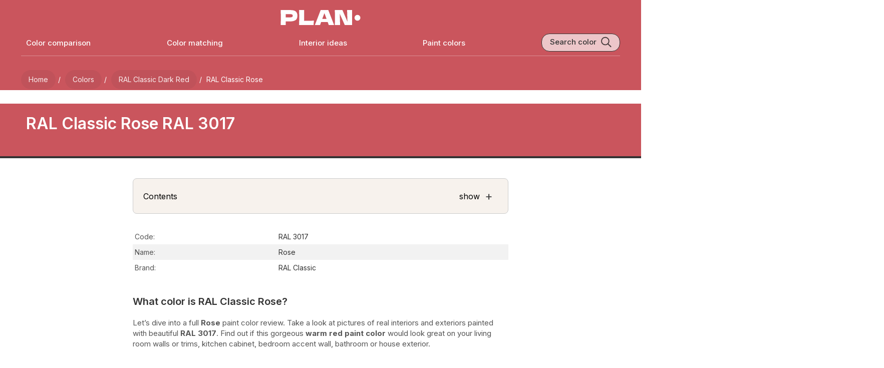

--- FILE ---
content_type: text/html; charset=utf-8
request_url: https://plan-home.com/color/rose-ral-3017
body_size: 12286
content:
<!DOCTYPE html><html lang="en-US"><head><meta charSet="utf-8" data-next-head=""/><meta name="viewport" content="width=device-width, initial-scale=1.0" data-next-head=""/><script type="text/javascript" async="" data-noptimize="1" data-cfasync="false" src="//scripts.pubnation.com/tags/8f247a18-935a-44d2-9b2f-a95a3602e354.js" data-next-head=""></script><meta http-equiv="Content-Type" content="text/html; charset=utf-8" data-next-head=""/><meta name="apple-mobile-web-app-title" content="Plan Home" data-next-head=""/><meta name="mobile-web-app-capable" content="yes" data-next-head=""/><meta name="apple-mobile-web-app-status-bar-style" content="black-translucent" data-next-head=""/><link rel="icon" type="image/svg+xml" href="/static/icons/favicon.svg" data-next-head=""/><link rel="icon" type="image/x-icon" href="/favicon.ico" data-next-head=""/><link rel="shortcut icon" type="image/x-icon" href="/favicon.ico" data-next-head=""/><link rel="apple-touch-icon" sizes="180x180" href="/static/icons/apple-touch-icon.png" data-next-head=""/><link rel="icon" type="image/png" sizes="32x32" href="/static/icons/favicon-32x32.png" data-next-head=""/><link rel="icon" type="image/png" sizes="16x16" href="/static/icons/favicon-16x16.png" data-next-head=""/><meta name="msapplication-TileColor" content="#efeee9" data-next-head=""/><meta name="msapplication-TileImage" content="/images/icons/tile-icon-150x150.png" data-next-head=""/><meta name="msapplication-config" content="/browserconfig.xml" data-next-head=""/><link rel="manifest" href="/manifest.json" data-next-head=""/><meta property="og:locale" content="en_US" data-next-head=""/><meta property="og:type" content="website" data-next-head=""/><meta property="og:site_name" content="PLAN" data-next-head=""/><meta name="twitter:card" content="summary" data-next-head=""/><meta name="twitter:site" content="@PLAN_HOME_COM" data-next-head=""/><meta name="ahrefs-site-verification" content="e382720f5de92e8f0923ef3340d454029c4b0bbc30d415b04f47cc56f4cdc129" data-next-head=""/><meta name="robots" content="index, follow, max-image-preview:large, max-snippet:-1, max-video-preview:-1" data-next-head=""/><link rel="dns-prefetch" href="https://scripts.pubnation.com" crossorigin="" data-next-head=""/><link rel="preconnect" href="https://scripts.pubnation.com" crossorigin="" data-next-head=""/><title data-next-head="">RAL Classic  Rose RAL 3017 paint color</title><meta name="theme-color" content="#CA555D" data-next-head=""/><meta name="description" content="2 pictures of color in real spaces. Explore RAL Classic  Rose color review, equivalents, undertones, and coordinating colors" data-next-head=""/><meta name="keywords" content="RAL Classic, RAL 3017,  Rose,  paint, color, photo" data-next-head=""/><link rel="canonical" itemprop="url" href="https://plan-home.com/color/rose-ral-3017" data-next-head=""/><meta property="og:url" content="https://plan-home.com/color/rose-ral-3017" data-next-head=""/><meta property="og:title" content="RAL Classic  Rose RAL 3017 paint color" data-next-head=""/><meta property="og:description" content="2 pictures of color in real spaces. Explore RAL Classic  Rose color review, equivalents, undertones, and coordinating colors" data-next-head=""/><meta name="twitter:title" content="RAL Classic  Rose RAL 3017 paint color" data-next-head=""/><meta name="twitter:description" content="2 pictures of color in real spaces. Explore RAL Classic  Rose color review, equivalents, undertones, and coordinating colors" data-next-head=""/><meta property="og:image" content="https://plan-home.com/uploads/color_cover/color_cover/rose-ral-3017.webp" data-next-head=""/><meta name="twitter:image" content="https://plan-home.com/uploads/color_cover/color_cover/rose-ral-3017.webp" data-next-head=""/><link rel="preload" href="/_next/static/media/83afe278b6a6bb3c-s.p.3a6ba036.woff2" as="font" type="font/woff2" crossorigin="anonymous" data-next-font="size-adjust"/><link rel="preload" href="/_next/static/chunks/505ed7978ad971e8.css" as="style"/><link rel="preload" href="/_next/static/chunks/209d6a2713b3558e.css" as="style"/><link rel="preload" href="/_next/static/chunks/7f01dcedd27181df.css" as="style"/><link rel="preload" href="/_next/static/chunks/1afb04dcf430177c.css" as="style"/><link rel="preload" href="/_next/static/chunks/5419de21fc42545f.css" as="style"/><meta itemProp="logo" content="https://plan-home.com/static/images/plan-home-logo-red.svg" data-next-head=""/><script id="site-schema" type="application/ld+json">{"@context":"http://www.schema.org","@type":"WebSite","name":"PLAN-HOME","description":"Explore 11542 paint colors and find inspiration for your interior. Discover comprehensive wall color reviews with real interior photos, color matching options, and equivalent color suggestions.","image":"https://plan-home.com/static/images/plan-home-logo-red.svg","url":"https://plan-home.com/","sameAs":"https://twitter.com/PLAN_HOME_COM"}</script><link rel="stylesheet" href="/_next/static/chunks/505ed7978ad971e8.css" data-n-g=""/><link rel="stylesheet" href="/_next/static/chunks/209d6a2713b3558e.css" data-n-p=""/><link rel="stylesheet" href="/_next/static/chunks/7f01dcedd27181df.css"/><link rel="stylesheet" href="/_next/static/chunks/1afb04dcf430177c.css"/><link rel="stylesheet" href="/_next/static/chunks/5419de21fc42545f.css"/><noscript data-n-css=""></noscript><script defer="" noModule="" src="/_next/static/chunks/a6dad97d9634a72d.js"></script><script defer="" src="/_next/static/chunks/f2f883063d88a3b5.js"></script><script defer="" src="/_next/static/chunks/be2b352f18cec2c6.js"></script><script defer="" src="/_next/static/chunks/e0922f0799a3e929.js"></script><script defer="" src="/_next/static/chunks/9ff16aa6e421a293.js"></script><script defer="" src="/_next/static/chunks/8a280cab3706120f.js"></script><script defer="" src="/_next/static/chunks/5bd7ff7fc70be61d.js"></script><script defer="" src="/_next/static/chunks/0a56ae14f8b91bea.js"></script><script defer="" src="/_next/static/chunks/927a7f511689dc88.js"></script><script defer="" src="/_next/static/chunks/db7cacfab19ee2eb.js"></script><script defer="" src="/_next/static/chunks/4182f0d1bb2c8c7f.js"></script><script defer="" src="/_next/static/chunks/8fafdb0b866ab422.js"></script><script src="/_next/static/chunks/f28d6590eab46876.js" defer=""></script><script src="/_next/static/chunks/dd3a969882e6baeb.js" defer=""></script><script src="/_next/static/chunks/666c497e9dfced8a.js" defer=""></script><script src="/_next/static/chunks/f296ced001168db5.js" defer=""></script><script src="/_next/static/chunks/turbopack-79140dab12f525b5.js" defer=""></script><script src="/_next/static/chunks/dd4f02bef6a9fed4.js" defer=""></script><script src="/_next/static/chunks/003a81b6fdba1890.js" defer=""></script><script src="/_next/static/chunks/turbopack-99fe649ef0db3bfa.js" defer=""></script><script src="/_next/static/rPWJ5nUezm8Ei7LMiDcn3/_ssgManifest.js" defer=""></script><script src="/_next/static/rPWJ5nUezm8Ei7LMiDcn3/_buildManifest.js" defer=""></script><style id="__jsx-721891735">:root{--hfont:'Inter', 'Inter Fallback',Roboto,sans-serif;--font:'Inter', 'Inter Fallback',Roboto,sans-serif}</style></head><body><link rel="preload" as="image" href="/images/menu-white.svg"/><link rel="preload" as="image" href="/static/images/plan-home-logo-white.svg"/><link rel="preload" as="image" href="/images/search-white.svg"/><link rel="preload" as="image" href="/images/search-black.svg"/><link rel="preload" as="image" href="/uploads/color_image_small/rose-ral-3017-7.avif"/><link rel="preload" as="image" href="/uploads/color_image_small/rose-ral-3017-6.avif"/><link rel="preload" as="image" href="/static/images/samplize/samplize-wall-color.webp"/><link rel="preload" as="image" href="/static/images/samplize/samplize-logo-white.svg"/><link rel="preload" as="image" href="/static/images/samplize/peel-white.svg"/><link rel="preload" as="image" href="/static/images/samplize/paint-white.svg"/><link rel="preload" as="image" href="/static/images/samplize/delivery-white.svg"/><link rel="preload" as="image" href="/static/images/color/complementary-color-scheme.svg"/><link rel="preload" as="image" href="/static/icons/arrow-white.svg"/><link rel="preload" as="image" href="/static/icons/arrow-black.svg"/><link rel="preload" as="image" href="/static/logo/behr-logo.svg"/><link rel="preload" as="image" href="/static/logo/farrow-and-ball-logo.webp"/><link rel="preload" as="image" href="/static/logo/sherwin-williams-logo.svg"/><link rel="preload" as="image" href="/static/logo/benjamin-moore-logo.svg"/><link rel="preload" as="image" href="/static/logo/ncs-logo.svg"/><link rel="preload" as="image" href="/static/logo/ral-logo.svg"/><link rel="preload" as="image" href="/static/icons/copy.svg"/><link rel="preload" as="image" href="/static/icons/long-arrow-white.svg"/><link rel="preload" as="image" href="/static/icons/chevron-right-white.svg"/><link rel="preload" as="image" href="/uploads/color_cover/color_cover/ral-450-4.webp"/><link rel="preload" as="image" href="/uploads/color_cover/color_cover/ral-460-4.webp"/><link rel="preload" as="image" href="/uploads/color_cover/color_cover/ral-470-4.webp"/><link rel="preload" as="image" href="/uploads/color_cover/color_cover/strawberry-red-ral-3018.webp"/><link rel="preload" as="image" href="/uploads/color_cover/color_cover/ral-440-2.webp"/><link rel="preload" as="image" href="/static/icons/chevron-right-black.svg"/><link rel="preload" as="image" href="/uploads/color_cover/color_cover/ral-460-3.webp"/><link rel="preload" as="image" href="/uploads/color_cover/color_cover/ral-470-m.webp"/><link rel="preload" as="image" href="/uploads/color_cover/color_cover/antique-pink-ral-3014.webp"/><link rel="preload" as="image" href="/uploads/color_cover/color_cover/ral-440-1.webp"/><link rel="preload" as="image" href="/uploads/color_cover/color_cover/ral-430-5.webp"/><link rel="preload" as="image" href="/uploads/color_cover/color_cover/l418-nectar.webp"/><link rel="preload" as="image" href="/uploads/color_cover/color_cover/ral-430-4.webp"/><link rel="preload" as="image" href="/uploads/color_cover/color_cover/ral-440-3.webp"/><link rel="preload" as="image" href="/uploads/color_cover/color_cover/ral-430-m.webp"/><link rel="preload" as="image" href="/uploads/color_cover/color_cover/ral-480-6.webp"/><link rel="preload" as="image" href="/uploads/color_cover/color_cover/salmon-pink-ral-3022.webp"/><link rel="preload" as="image" href="/uploads/color_cover/color_cover/rustic-v418.webp"/><link rel="preload" as="image" href="/uploads/color_cover/color_cover/ral-470-3.webp"/><link rel="preload" as="image" href="/static/images/plan-home-logo-red.svg"/><div id="__next"><div class="App app-content"><div><div class="Row" style="background:#CA555D"><div class="page-content-wide"><div class="HeaderTheme-module__nTX6eq__headerTheme" style="background-color:#CA555D"></div><header class="page-header"><div class="Row Centered"><div class="Relative mobile-shown"><button type="button" class="page-header-icon-link" aria-label="Toggle menu" aria-expanded="false"><img src="/images/menu-white.svg" alt="Menu" class="page-header-icon"/></button></div><div class="Flexchild"></div><a href="/" title="PLAN Home Homepage" class="page-logo-link"><img src="/static/images/plan-home-logo-white.svg" alt="Paint colors from Plan Home" class="color-logo"/></a><div class="Flexchild"></div><button type="button" class="page-header-icon-link mobile-shown" aria-label="Search"><img src="/images/search-white.svg" alt="Search colors by name or code" class="page-header-icon"/></button></div><div class="Row Wrap Center Space-between"><a href="/compare-colors" title="Color comparison" class="page-header-link mobile-hidden white-text">Color comparison</a><a href="/match-colors" title="Color matching tool" class="page-header-link mobile-hidden white-text">Color matching</a><a href="/interior" title="Interior ideas" class="page-header-link mobile-hidden white-text">Interior ideas</a><a href="/colors" title="Wall paint colors" class="page-header-link mobile-hidden white-text">Paint colors</a><div class="search-block mobile-hidden Row"><div class="search-title">Search color</div><img src="/images/search-black.svg" class="search-icon" alt="Search color by name" title="Search color by name"/></div></div><div class="page-header-bottom-white mobile-hidden"></div></header><nav aria-label="Breadcrumb"><ul class="breadcrumb white-text"><li><a href="/" title="Plan Home Main Page"><span>Home</span></a></li><li><a href="/colors" title="All paint colors"><span>Colors</span></a></li><li><a href="/colors/dark-red-ral-classic-colors" title="RAL Classic Dark Red colors"><span>RAL Classic dark red</span></a></li><li><span>RAL Classic  Rose</span></li></ul></nav></div></div><main><article><div class="Color-module__-0g49q__colorHeaderBlock" style="background:#CA555D"><div class="page-content-wide"><h1 class="Color-module__-0g49q__colorName white-text">RAL Classic  Rose RAL 3017</h1></div></div><div class="Row"><div class="color-content"><section id="color-description" class="color-block"><div role="navigation" aria-labelledby="page-contents" class="color-contents-header"><div class="Row Center"><div id="page-contents" class="Flexchild">Contents</div><div>show</div><div class="color-contents-icon">+</div></div></div><table class="color-table"><tbody><tr class=""><td class="color-property-header">Code:</td><td class="color-property-value">RAL 3017</td></tr><tr class=""><td class="color-property-header">Name:</td><td class="color-property-value"> Rose</td></tr><tr class=""><td class="color-property-header">Brand:</td><td class="color-property-value">RAL Classic</td></tr></tbody></table><h2 class="color-description-block-h2">What color is RAL Classic  Rose?</h2><div class="color-description-block"><p>Let’s dive into a full<!-- --> <strong> Rose</strong> <!-- -->paint color review.     Take a look at pictures of real interiors and exteriors painted with beautiful<!-- --> <strong>RAL 3017</strong>. Find out if this gorgeous<!-- --> <strong>warm red paint color</strong> would look great on your living room walls or trims, kitchen cabinet, bedroom accent wall, bathroom or house exterior.</p></div></section><section id="reviews"><div class="color-content"><h2 class="ColorThread-module__0EMUVW__threadTitle">RAL Classic  Rose reviews<span class="ColorThread-module__0EMUVW__imageCount"> (<!-- -->2<!-- --> photos)</span></h2><p class="ColorThread-module__0EMUVW__threadDescription">View the photos of real spaces painted with this <strong>red</strong> that were not included in specific categories.Close-ups, painted furniture, storages and dressers, hallways, stairs and ceilings.</p><div class="ColorThread-module__0EMUVW__threadRow" style="cursor:grab"><div class="ColorThreadImage-module__YpKDZW__imageWrapper"><img src="/uploads/color_image_small/rose-ral-3017-7.avif" class="ColorThreadImage-module__YpKDZW__threadImage" style="width:292px;height:280px" alt="RAL Classic  Rose RAL 3017 heat radiator" draggable="false"/><div class="ColorThreadImage-module__YpKDZW__imageSource">@archi.cristinasulpizi</div><div class="ColorThreadImage-module__YpKDZW__expandIcon"><svg width="18" height="18" viewBox="0 0 24 24" fill="none" xmlns="http://www.w3.org/2000/svg"><path d="M15 3H21V9" stroke="currentColor" stroke-width="2" stroke-linecap="round" stroke-linejoin="round"></path><path d="M9 21H3V15" stroke="currentColor" stroke-width="2" stroke-linecap="round" stroke-linejoin="round"></path><path d="M21 3L14 10" stroke="currentColor" stroke-width="2" stroke-linecap="round" stroke-linejoin="round"></path><path d="M3 21L10 14" stroke="currentColor" stroke-width="2" stroke-linecap="round" stroke-linejoin="round"></path></svg></div></div><div class="ColorThreadImage-module__YpKDZW__imageWrapper"><img src="/uploads/color_image_small/rose-ral-3017-6.avif" class="ColorThreadImage-module__YpKDZW__threadImage" style="width:280px;height:280px" alt="RAL Classic  Rose RAL 3017 chair" draggable="false"/><div class="ColorThreadImage-module__YpKDZW__imageSource">@tarrisonltd</div><div class="ColorThreadImage-module__YpKDZW__expandIcon"><svg width="18" height="18" viewBox="0 0 24 24" fill="none" xmlns="http://www.w3.org/2000/svg"><path d="M15 3H21V9" stroke="currentColor" stroke-width="2" stroke-linecap="round" stroke-linejoin="round"></path><path d="M9 21H3V15" stroke="currentColor" stroke-width="2" stroke-linecap="round" stroke-linejoin="round"></path><path d="M21 3L14 10" stroke="currentColor" stroke-width="2" stroke-linecap="round" stroke-linejoin="round"></path><path d="M3 21L10 14" stroke="currentColor" stroke-width="2" stroke-linecap="round" stroke-linejoin="round"></path></svg></div></div></div></div></section><section class="color-block"><h2 class="color-description-block-h2">Try before you buy</h2><div class="Row Wrap Samplize-module__2DSU-q__samplizeBlock" style="background-color:#CA555D"><div class="Samplize-module__2DSU-q__samplizeImageBlock"><div class="Samplize-module__2DSU-q__samplizeBackground"></div><img class="Samplize-module__2DSU-q__samplizeImage" alt="Samplize samples on the wall" src="/static/images/samplize/samplize-wall-color.webp"/><div class="Samplize-module__2DSU-q__samplizeHeaderBlock"><img class="Samplize-module__2DSU-q__samplizeLogo" alt="Samplize logo" src="/static/images/samplize/samplize-logo-white.svg"/></div></div><div class="Flexchild Vertical Centered"><div class="Centered"><p class="Samplize-module__2DSU-q__samplizeHeader white-text">100% accurate <br/>reusable paint samples</p><div class="Row Centered"><div class="Flexchild"></div><div class="Vertical"><img class="Samplize-module__2DSU-q__samplizeIcon" alt="Peel, stick and repeat" src="/static/images/samplize/peel-white.svg"/><p class="Samplize-module__2DSU-q__samplizeText white-text">Peel, stick, <br/>and repeat</p></div><div class="Vertical"><img class="Samplize-module__2DSU-q__samplizeIcon" alt="Twice painted samples" src="/static/images/samplize/paint-white.svg"/><p class="Samplize-module__2DSU-q__samplizeText white-text">Twice painted<br/>with real paint</p></div><div class="Vertical"><img class="Samplize-module__2DSU-q__samplizeIcon" alt="Fast delivery" src="/static/images/samplize/delivery-white.svg"/><p class="Samplize-module__2DSU-q__samplizeText white-text">Next day <br/>delivery</p></div><div class="Flexchild"></div></div><a href="https://www.tkqlhce.com/click-100860726-15471872" rel="nofollow" target="_blank" class="Samplize-module__2DSU-q__samplizeButton">Shop now</a></div></div></div></section><section id="undertone" class="color-block"><h2 class="color-description-block-h2">What are RAL Classic  Rose undertones?</h2><div class="Row Wrap"><div class="color-picker-block"><div class="color-picker" style="background-color:hsl(356, 100%, 50%)"><div class="color-picker-dot" style="left:58.01217038539552%;top:21.11999999999999%"></div></div><div class="color-hue"><div class="color-hue-dot" style="left:98.88888888888889%"></div></div></div><div class="Vertical Flexchild color-picker-content"><p class="color-description"> Rose<!-- --> has a <!-- -->clear <strong>red</strong> undertone based on its position in the color space. We identify undertones by isolating the pure hue (separating it from lightness and saturation), which avoids distortions caused by tints, tones, and shades. <br/>This method is generally more reliable than judging undertones on a white background.</p><div class="Row"><p class="color-property-header">HEX value:</p><p class="color-property-value">#CA555D</p></div><div class="Row"><p class="color-property-header">RGB code:</p><p class="color-property-value">202, 85, 93</p></div></div></div></section><section id="cool-or-warm" class="color-block"><h2 class="color-description-block-h2">Is RAL Classic  Rose RAL 3017 cool or warm?</h2><div class="Row Centered Wrap"><div class="ColorTemp-module__6vdpRq__colorWheelBlock"><div class="Row Space-between"><div class="ColorTemp-module__6vdpRq__colorWarm">warm</div><div class="ColorTemp-module__6vdpRq__colorCool">cool</div></div><div class="ColorTemp-module__6vdpRq__colorWheel"><img alt="Color wheel" loading="lazy" width="200" height="200" decoding="async" data-nimg="1" class="ColorTemp-module__6vdpRq__colorWheelImage" style="color:transparent" src="/images/color-wheel.svg"/><div class="ColorTemp-module__6vdpRq__colorWheelDot" style="transform:translate(48px, 104px)"></div></div></div><div class="Vertical Flexchild color-picker-content"><p class="color-description">At 356° on the HSL hue wheel, this dark red sits firmly on the <strong>warm</strong> side.</p><p class="color-description">RAL 3017  Rose HSL code: <b>356, 52%, 56%</b></p><div class="color-tip-block"><p class="color-tip"><b>Hue</b> - degree on a color wheel from 0 to 360. 0 is red, 120 is green, and 240 is blue.<br/><b>Saturation</b> is expressed as a percentage. At 0%, it appears as a shade of grey, and at 100%, it is in full color.<br/><b>Lightness</b> is also a percentage value. 0% is black, and 100% is white.</p></div></div></div></section><section id="color-light" class="color-block"><h2 class="color-description-block-h2">How light temperature affects  Rose</h2><p class="color-description"><strong>Natural Lighting.</strong> During the day, natural light shifts from about 2000 K at sunrise/sunset to 5500–6500 K at noon.</p><p class="color-description">In addition, natural‑light temperature depends on its direction:</p><table class="color-table"><thead><tr><th scope="col">Direction of sunlight</th><th scope="col">Visible temp.</th><th scope="col">Hue</th><th scope="col">Duration</th></tr></thead><tbody><tr><td>North</td><td>Cool</td><td>Bluish</td><td>All day</td></tr><tr><td>East</td><td>Warm</td><td>Yellow</td><td>Before noon</td></tr><tr><td>West</td><td>Warm</td><td>Orange‑red</td><td>After noon</td></tr><tr><td>South</td><td>Warm</td><td>Orange‑yellow</td><td>All day</td></tr></tbody></table><p class="color-description"><strong>Artificial Lighting.</strong> When choosing bulbs, pay attention to their color‑temperature (Kelvins).<br/>Use the slider to see how this <!-- -->dark red<!-- --> shade looks under different lighting:</p><div style="width:100%;height:40px;background-color:#CA555D"></div><div class="relative" style="width:100%"><img style="width:100%;aspect-ratio:5 / 4;margin-bottom:-5px" src="/static/images/interior/living-room-light.jpg" alt="Living‑room mockup" loading="lazy"/><div style="position:absolute;inset:0;background-color:#CA555D;mix-blend-mode:color-burn;opacity:0.7"></div><div style="position:absolute;inset:0;background-color:#CA555D;mix-blend-mode:multiply;opacity:0.83"></div><div style="position:absolute;inset:0;background-color:#CA555D;mix-blend-mode:soft-light;opacity:0.25"></div><div style="position:absolute;inset:0;background-color:#fbf2d2;mix-blend-mode:color-burn;opacity:0"></div><div style="position:absolute;inset:0;background-color:#d2e7fb;mix-blend-mode:color-burn;opacity:0"></div><img style="position:absolute;inset:0;width:100%" src="/static/images/interior/living-room-light.png" alt="Living‑room overlay" loading="lazy"/><div style="position:absolute;inset:0;background-color:#fbf2d2;mix-blend-mode:multiply;opacity:0"></div><div style="position:absolute;inset:0;background-color:#d2e7fb;mix-blend-mode:multiply;opacity:0"></div><p style="position:absolute;top:20px;left:20px;font-size:38px;font-weight:900;color:#fff">4000<!-- -->K</p></div><input class="ColorSlider-module__DtzsYW__kelvinsSlider" type="range" step="100" min="2000" max="7000" value="4000"/><div class="Row ColorSlider-module__DtzsYW__sliderTicks"><div class="ColorSlider-module__DtzsYW__sliderTick Flexchild"><div class="ColorSlider-module__DtzsYW__sliderTickTitle">2000<!-- -->K</div></div><div class="ColorSlider-module__DtzsYW__sliderTick Flexchild"><div class="ColorSlider-module__DtzsYW__sliderTickTitle">3000<!-- -->K</div></div><div class="ColorSlider-module__DtzsYW__sliderTick Flexchild"><div class="ColorSlider-module__DtzsYW__sliderTickTitle">4000<!-- -->K</div></div><div class="ColorSlider-module__DtzsYW__sliderTick Flexchild"><div class="ColorSlider-module__DtzsYW__sliderTickTitle">5000<!-- -->K</div></div><div class="ColorSlider-module__DtzsYW__sliderTick Flexchild"><div class="ColorSlider-module__DtzsYW__sliderTickTitle">6000<!-- -->K</div><div class="ColorSlider-module__DtzsYW__sliderTickTitleLast">7000K</div></div></div></section><section class="color-block"><h2 class="color-description-block-h2">Coordinating colors. <br/>Colors that go with <!-- -->RAL Classic<!-- --> <!-- --> Rose<!-- -->:</h2><section id="monochromatic"><div class="Row Center"><h3 class="color-description-block-h3 Flexchild">Monochromatic color scheme</h3><img class="color-scheme-icon" src="/static/images/color/monochromatic-color-scheme.svg" alt="Monochromatic color scheme" loading="lazy"/></div><p class="color-property-text">This scheme consists of various shades, tints, and tones of a single color. While it offers a perfect combination of hues, without accent décor it may become monotonous.</p><h4 class="color-description-block-h4">Lighter shades</h4><div class="Row"><div class="Flexchild compare-color-card" style="background-color:#CA555D"><p class="white-text">RAL 3017<br/> Rose</p></div><ul class="Flexchild Vertical compare-color-card-ul"><li style="background-color:#CB7375"><a href="/color/antique-pink-ral-3014" title="RAL Classic RAL 3014 Antique pink" class="Flexchild Row compare-color-card"><h5 class=" Flexchild">RAL 3014<br/>Antique pink</h5><img src="/static/icons/arrow-black.svg" alt="open color" class="compare-color-arrow" loading="lazy"/></a></li></ul></div><h4 class="color-description-block-h4">Darker shades</h4><div class="Row"><div class="Flexchild compare-color-card" style="background-color:#CA555D"><p class="white-text">RAL 3017<br/> Rose</p></div><ul class="Flexchild Vertical compare-color-card-ul"><li style="background-color:#A63437"><a href="/color/orient-red-ral-3031" title="RAL Classic RAL 3031  Orient red" class="Flexchild Row compare-color-card"><h5 class="white-text Flexchild">RAL 3031<br/> Orient red</h5><img src="/static/icons/arrow-white.svg" alt="open color" class="compare-color-arrow" loading="lazy"/></a></li><li style="background-color:#C63F4A"><a href="/color/strawberry-red-ral-3018" title="RAL Classic RAL 3018  Strawberry red" class="Flexchild Row compare-color-card"><h5 class="white-text Flexchild">RAL 3018<br/> Strawberry red</h5><img src="/static/icons/arrow-white.svg" alt="open color" class="compare-color-arrow" loading="lazy"/></a></li></ul></div></section><section id="complementary"><div class="Row Center"><h3 class="color-description-block-h3 Flexchild">Complementary color scheme</h3><img class="color-scheme-icon" alt="Complementary color scheme" src="/static/images/color/complementary-color-scheme.svg"/></div><p class="color-description">This color scheme is a combination of two shades that are opposite each other on the color wheel. The high contrast between these colors creates a vibrant and dynamic visual effect. For the color  Rose with a red hue, complementary colors are those with a green hue close to 176, such as RAL Classic  Black green and  Pastel turquoise.</p><div class="Row"><div class="Flexchild compare-color-card" style="background-color:#CA555D"><p class="white-text">RAL 3017<br/> <!-- --> Rose</p></div><ul class="Flexchild Vertical compare-color-card-ul"><li style="background-color:#2F3D3A"><a href="/color/black-green-ral-6012" title="RAL Classic RAL 6012  Black green" class="Flexchild Row compare-color-card"><p class="white-text Flexchild">RAL 6012<br/> <!-- --> Black green</p><img src="/static/icons/arrow-white.svg" alt="Open RAL 6012 review" title="RAL Classic RAL 6012  Black green" class="compare-color-arrow"/></a></li><li style="background-color:#7AADAC"><a href="/color/pastel-turquoise-ral-6034" title="RAL Classic RAL 6034  Pastel turquoise" class="Flexchild Row compare-color-card"><p class="Flexchild">RAL 6034<br/> <!-- --> Pastel turquoise</p><img src="/static/icons/arrow-black.svg" alt="Open RAL 6034 review" title="RAL Classic RAL 6034  Pastel turquoise" class="compare-color-arrow"/></a></li><li style="background-color:#7EBAB5"><a href="/color/light-green-ral-6027" title="RAL Classic RAL 6027  Light green" class="Flexchild Row compare-color-card"><p class="Flexchild">RAL 6027<br/> <!-- --> Light green</p><img src="/static/icons/arrow-black.svg" alt="Open RAL 6027 review" title="RAL Classic RAL 6027  Light green" class="compare-color-arrow"/></a></li><li style="background-color:#3C7460"><a href="/color/patina-green-ral-6000" title="RAL Classic RAL 6000  Patina green" class="Flexchild Row compare-color-card"><p class="white-text Flexchild">RAL 6000<br/> <!-- --> Patina green</p><img src="/static/icons/arrow-white.svg" alt="Open RAL 6000 review" title="RAL Classic RAL 6000  Patina green" class="compare-color-arrow"/></a></li><li style="background-color:#45877F"><a href="/color/mint-turquoise-ral-6033" title="RAL Classic RAL 6033  Mint turquoise" class="Flexchild Row compare-color-card"><p class="white-text Flexchild">RAL 6033<br/> <!-- --> Mint turquoise</p><img src="/static/icons/arrow-white.svg" alt="Open RAL 6033 review" title="RAL Classic RAL 6033  Mint turquoise" class="compare-color-arrow"/></a></li><li style="background-color:#114232"><a href="/color/moss-green-ral-6005" title="RAL Classic RAL 6005 Moss Green" class="Flexchild Row compare-color-card"><p class="white-text Flexchild">RAL 6005<br/> <!-- -->Moss Green</p><img src="/static/icons/arrow-white.svg" alt="Open RAL 6005 review" title="RAL Classic RAL 6005 Moss Green" class="compare-color-arrow"/></a></li><li style="background-color:#20697C"><a href="/color/pearl-gentian-blue-ral-5025" title="RAL Classic RAL 5025  Pearl gentian blue" class="Flexchild Row compare-color-card"><p class="white-text Flexchild">RAL 5025<br/> <!-- --> Pearl gentian blue</p><img src="/static/icons/arrow-white.svg" alt="Open RAL 5025 review" title="RAL Classic RAL 5025  Pearl gentian blue" class="compare-color-arrow"/></a></li></ul></div></section></section><section id="color-comparison-matching" class="color-block"><div class="Row Wrap Between"><div class="CompareMatch-module__RyqAaa__block Flexchild" style="background-color:#CA555D"><a href="/compare-colors/rose-ral-3017" title="Compare RAL Classic  Rose" aria-label="Compare RAL Classic  Rose" class="CompareMatch-module__RyqAaa__link"><div class="Row"><h2 class="CompareMatch-module__RyqAaa__titleWhite Flexchild">Compare <br/>RAL Classic<br/>Rose RAL 3017<br/>to any other colors</h2><img src="/static/icons/long-arrow-white.svg" alt="open color comparison" class="CompareMatch-module__RyqAaa__arrow" loading="lazy"/></div><div class="CompareMatch-module__RyqAaa__spacer"></div><div class="CompareMatch-module__RyqAaa__squaresContainer"><div class="CompareMatch-module__RyqAaa__staticSquare" style="background-color:#CA555D"></div><div class="CompareMatch-module__RyqAaa__animatedColorSquare"></div></div></a></div><div class="CompareMatch-module__RyqAaa__block Flexchild" style="background-color:#CA555D"><a href="/match-colors/rose-ral-3017" title="RAL Classic  Rose color equivalents" aria-label="RAL Classic  Rose color equivalents" class="CompareMatch-module__RyqAaa__link"><div class="Row"><h2 class="CompareMatch-module__RyqAaa__titleWhite Flexchild">RAL Classic<br/>Rose RAL 3017<br/>color equivalents</h2><img src="/static/icons/long-arrow-white.svg" alt="open color match" class="CompareMatch-module__RyqAaa__arrow" loading="lazy"/></div><div class="CompareMatch-module__RyqAaa__spacer"></div><div class="CompareMatch-module__RyqAaa__logosRow"><div class="CompareMatch-module__RyqAaa__logosTrack"><div class="CompareMatch-module__RyqAaa__logoSquare CompareMatch-module__RyqAaa__logoBg1"><img src="/static/logo/behr-logo.svg" alt="Behr Logo" class="CompareMatch-module__RyqAaa__logoImage"/></div><div class="CompareMatch-module__RyqAaa__logoSquare CompareMatch-module__RyqAaa__logoBg2"><img src="/static/logo/farrow-and-ball-logo.webp" alt="Farrow &amp; Ball" class="CompareMatch-module__RyqAaa__logoImage"/></div><div class="CompareMatch-module__RyqAaa__logoSquare CompareMatch-module__RyqAaa__logoBg3"><img src="/static/logo/sherwin-williams-logo.svg" alt="Sherwin Williams" class="CompareMatch-module__RyqAaa__logoImage"/></div><div class="CompareMatch-module__RyqAaa__logoSquare CompareMatch-module__RyqAaa__logoBg4"><img src="/static/logo/benjamin-moore-logo.svg" alt="Benjamin Moore Logo" class="CompareMatch-module__RyqAaa__logoImage"/></div><div class="CompareMatch-module__RyqAaa__logoSquare CompareMatch-module__RyqAaa__logoBg5"><img src="/static/logo/ncs-logo.svg" alt="NCS Logo" class="CompareMatch-module__RyqAaa__logoImage"/></div><div class="CompareMatch-module__RyqAaa__logoSquare CompareMatch-module__RyqAaa__logoBg6"><img src="/static/logo/ral-logo.svg" alt="RAL Logo" class="CompareMatch-module__RyqAaa__logoImage"/></div></div></div></a></div></div></section><section id="lrv" class="bold-bottom color-block"><h2 class="color-description-block-h2">LRV of  Rose</h2><p class="color-description"> Rose<!-- --> has an <a href="https://en.wikipedia.org/wiki/Light_reflectance_value" title="LRV Wikipedia" class="underline-link" target="_blank" rel="nofollow noopener">LRV</a> <!-- -->of <strong>21.8<!-- -->%</strong> and refers to <!-- -->Medium colors that reflect a lot of light<!-- -->. <a href="/post/what-is-lrv" class="underline-link" title="What is LRV and why it&#x27;s important">Why LRV is important?</a></p><img src="/images/color_lrv.svg" class="color-lrv-image" alt="Light Reflectance Value scale illustration" title="Paint color LRV values" loading="lazy" style="aspect-ratio:3"/><div class="color-tip-block"><p class="color-tip"><b>Light Reflectance Value</b> measures the amount of visible and usable light that reflects from a painted surface.<br/>Simply put, the higher the LRV of a paint color, the brighter the room you will get.<br/>The scale goes from 0% (absolute black, absorbing all light) to 100% (pure white, reflecting all light).</p></div><div class="color-tip-block"><p class="color-tip"><b>Act like a pro:</b> When choosing paint with an LRV of <strong>21.8<!-- -->%</strong>, pay attention to your bulbs&#x27; brightness. <b>Light brightness</b> is measured in lumens. The lower the paint&#x27;s LRV, the higher lumen level you need. Every square foot of room needs at least 40 lumens. That means for a 200 ft<sup>2</sup> living room you’ll need about 8000 lumens of light – e.g., eight 1000 lm bulbs.</p></div></section><section id="color-codes" class="bold-bottom color-block"><h2 class="color-description-block-h2">Color codes</h2><p class="color-description">We have collected almost every possible color code you could ever need. To copy the code, just click the icon to the right of it.</p><table class="color-table third-icon"><thead><tr><th scope="col">Format</th><th scope="col">Code</th></tr></thead><tbody><tr class="color-property-row"><th class="color-property-header">HEX</th><td class="color-property-value">#CA555D</td><td><img class="copy-code-icon" src="/static/icons/copy.svg" alt="Copy color code"/></td></tr><tr class="color-property-row"><th class="color-property-header">RGB Decimal</th><td class="color-property-value">202, 85, 93</td><td><img class="copy-code-icon" src="/static/icons/copy.svg" alt="Copy color code"/></td></tr><tr class="color-property-row"><th class="color-property-header">RGB Percent</th><td class="color-property-value">79.22%, 33.33%, 36.47%</td><td><img class="copy-code-icon" src="/static/icons/copy.svg" alt="Copy color code"/></td></tr><tr class="color-property-row"><th class="color-property-header">HSV</th><td class="color-property-value">Hue: 356° Saturation: 57.92% Value: 79.22%</td><td><img class="copy-code-icon" src="/static/icons/copy.svg" alt="Copy color code"/></td></tr><tr class="color-property-row"><th class="color-property-header">HSL</th><td class="color-property-value">hsl(356, 52, 56)</td><td><img class="copy-code-icon" src="/static/icons/copy.svg" alt="Copy color code"/></td></tr><tr class="color-property-row"><th class="color-property-header">CMYK</th><td class="color-property-value">Cyan: 0.0 Magenta: 57.92 Yellow: 53.96 Key: 20.78</td><td><img class="copy-code-icon" src="/static/icons/copy.svg" alt="Copy color code"/></td></tr><tr class="color-property-row"><th class="color-property-header">YIQ</th><td class="color-property-value">Y: 120.895 I: 67.15 Q: 27.239</td><td><img class="copy-code-icon" src="/static/icons/copy.svg" alt="Copy color code"/></td></tr><tr class="color-property-row"><th class="color-property-header">XYZ</th><td class="color-property-value">X: 29.584 Y: 19.847 Z: 12.626</td><td><img class="copy-code-icon" src="/static/icons/copy.svg" alt="Copy color code"/></td></tr><tr class="color-property-row"><th class="color-property-header">CIE Lab</th><td class="color-property-value">L:51.664 a:47.194 b:19.134</td><td><img class="copy-code-icon" src="/static/icons/copy.svg" alt="Copy color code"/></td></tr><tr class="color-property-row"><th class="color-property-header">CIE Luv</th><td class="color-property-value">L:51.664 u:84.767 v:13.984</td><td><img class="copy-code-icon" src="/static/icons/copy.svg" alt="Copy color code"/></td></tr><tr class="color-property-row"><th class="color-property-header">Decimal</th><td class="color-property-value">13260125</td><td><img class="copy-code-icon" src="/static/icons/copy.svg" alt="Copy color code"/></td></tr><tr class="color-property-row"><th class="color-property-header">Hunter Lab</th><td class="color-property-value">44.55, 40.569, 14.382</td><td><img class="copy-code-icon" src="/static/icons/copy.svg" alt="Copy color code"/></td></tr></tbody></table></section><section class="color-block"><div class="hidden">RAL Classic RAL 3017  Rose</div><div class="Row"><div class="color-button Row"><div>Copy color code</div><img class="color-copy-icon" src="/static/icons/copy.svg" alt="Copy paint color code"/></div><div class="Flexchild"></div></div><div class="Row Wrap"><a href="/colors/dark-colors" title="Dark paint colors" class="color-tag Row" style="background:#4f4d4d;color:#ffffff"><div>Dark colors</div><img class="color-copy-icon" src="/static/icons/long-arrow-white.svg" alt="Dark paint colors"/></a><a href="/colors/red-colors" title="Go to Red paint colors" class="color-tag Row" style="background:#be2314;color:#ffffff"><div>Red tones</div><img class="color-copy-icon" src="/static/icons/long-arrow-white.svg" alt="Go to Red paint colors"/></a><a href="/colors/pink-colors" title="Go to Pink paint colors" class="color-tag Row" style="background:#d253a3;color:#ffffff"><div>Pink tones</div><img class="color-copy-icon" src="/static/icons/long-arrow-white.svg" alt="Go to Pink paint colors"/></a><a href="/colors/dark-red-colors" title="Go to Dark Red paint colors" class="color-tag Row" style="background:#7f1d1d;color:#ffffff"><div>dark red<!-- --> colors</div><img class="color-copy-icon" src="/static/icons/long-arrow-white.svg" alt="Go to Dark Red paint colors"/></a><a href="/colors/dark-pink-colors" title="Go to Dark Pink paint colors" class="color-tag Row" style="background:#702963;color:#ffffff"><div>dark pink<!-- --> colors</div><img class="color-copy-icon" src="/static/icons/long-arrow-white.svg" alt="Go to Dark Pink paint colors"/></a></div></section><section id="color-equivalents"><h2 class="color-h3">Color equivalents</h2><div class="color-content"><div class="small-cards-container"><a href="/color/ral-450-4" title="RAL Effect RAL 450-4" class="ColorCard-module__EMiSuq__colorCard" style="background:#C85862"><div class="Row ColorCard-module__EMiSuq__colorCardHeader"><div class="Flexchild Vertical"><h3 class="ColorCard-module__EMiSuq__colorCardTitleWhite">RAL 450-4</h3><h4 class="ColorCard-module__EMiSuq__colorCardPaletteWhite">RAL Effect</h4></div><img class="ColorCard-module__EMiSuq__colorCardArrow" alt="Open RAL Effect RAL 450-4" src="/static/icons/chevron-right-white.svg"/></div><div class="Flexchild"></div><div class="ColorCard-module__EMiSuq__colorCardImageBlock"><img src="/uploads/color_cover/color_cover/ral-450-4.webp" alt="Photo of color RAL Effect RAL 450-4 " title="Photo of color RAL Effect RAL 450-4 " class="ColorCard-module__EMiSuq__colorCardImage"/></div></a><a href="/color/ral-460-4" title="RAL Effect RAL 460-4" class="ColorCard-module__EMiSuq__colorCard" style="background:#D35254"><div class="Row ColorCard-module__EMiSuq__colorCardHeader"><div class="Flexchild Vertical"><h3 class="ColorCard-module__EMiSuq__colorCardTitleWhite">RAL 460-4</h3><h4 class="ColorCard-module__EMiSuq__colorCardPaletteWhite">RAL Effect</h4></div><img class="ColorCard-module__EMiSuq__colorCardArrow" alt="Open RAL Effect RAL 460-4" src="/static/icons/chevron-right-white.svg"/></div><div class="Flexchild"></div><div class="ColorCard-module__EMiSuq__colorCardImageBlock"><img src="/uploads/color_cover/color_cover/ral-460-4.webp" alt="Photo of color RAL Effect RAL 460-4 " title="Photo of color RAL Effect RAL 460-4 " class="ColorCard-module__EMiSuq__colorCardImage"/></div></a><a href="/color/ral-470-4" title="RAL Effect RAL 470-4" class="ColorCard-module__EMiSuq__colorCard" style="background:#CA4D67"><div class="Row ColorCard-module__EMiSuq__colorCardHeader"><div class="Flexchild Vertical"><h3 class="ColorCard-module__EMiSuq__colorCardTitleWhite">RAL 470-4</h3><h4 class="ColorCard-module__EMiSuq__colorCardPaletteWhite">RAL Effect</h4></div><img class="ColorCard-module__EMiSuq__colorCardArrow" alt="Open RAL Effect RAL 470-4" src="/static/icons/chevron-right-white.svg"/></div><div class="Flexchild"></div><div class="ColorCard-module__EMiSuq__colorCardImageBlock"><img src="/uploads/color_cover/color_cover/ral-470-4.webp" alt="Photo of color RAL Effect RAL 470-4 " title="Photo of color RAL Effect RAL 470-4 " class="ColorCard-module__EMiSuq__colorCardImage"/></div></a><a href="/color/strawberry-red-ral-3018" title="RAL Classic  Strawberry red RAL 3018" class="ColorCard-module__EMiSuq__colorCard" style="background:#C63F4A"><div class="Row ColorCard-module__EMiSuq__colorCardHeader"><div class="Flexchild Vertical"><h3 class="ColorCard-module__EMiSuq__colorCardTitleWhite">RAL 3018</h3><h4 class="ColorCard-module__EMiSuq__colorCardSubtitleWhite"> Strawberry red</h4><h4 class="ColorCard-module__EMiSuq__colorCardPaletteWhite">RAL Classic</h4></div><img class="ColorCard-module__EMiSuq__colorCardArrow" alt="Open RAL Classic RAL 3018" src="/static/icons/chevron-right-white.svg"/></div><div class="Flexchild"></div><div class="ColorCard-module__EMiSuq__colorCardImageBlock"><img src="/uploads/color_cover/color_cover/strawberry-red-ral-3018.webp" alt="Photo of color RAL Classic RAL 3018  Strawberry red" title="Photo of color RAL Classic RAL 3018  Strawberry red" class="ColorCard-module__EMiSuq__colorCardImage"/></div></a><a href="/color/ral-440-2" title="RAL Effect RAL 440-2" class="ColorCard-module__EMiSuq__colorCard" style="background:#D34C49"><div class="Row ColorCard-module__EMiSuq__colorCardHeader"><div class="Flexchild Vertical"><h3 class="ColorCard-module__EMiSuq__colorCardTitleWhite">RAL 440-2</h3><h4 class="ColorCard-module__EMiSuq__colorCardPaletteWhite">RAL Effect</h4></div><img class="ColorCard-module__EMiSuq__colorCardArrow" alt="Open RAL Effect RAL 440-2" src="/static/icons/chevron-right-white.svg"/></div><div class="Flexchild"></div><div class="ColorCard-module__EMiSuq__colorCardImageBlock"><img src="/uploads/color_cover/color_cover/ral-440-2.webp" alt="Photo of color RAL Effect RAL 440-2 " title="Photo of color RAL Effect RAL 440-2 " class="ColorCard-module__EMiSuq__colorCardImage"/></div></a><a href="/color/ral-460-3" title="RAL Effect RAL 460-3" class="ColorCard-module__EMiSuq__colorCard" style="background:#DF6368"><div class="Row ColorCard-module__EMiSuq__colorCardHeader"><div class="Flexchild Vertical"><h3 class="ColorCard-module__EMiSuq__colorCardTitle">RAL 460-3</h3><h4 class="ColorCard-module__EMiSuq__colorCardPalette">RAL Effect</h4></div><img class="ColorCard-module__EMiSuq__colorCardArrow" alt="Open RAL Effect RAL 460-3" src="/static/icons/chevron-right-black.svg"/></div><div class="Flexchild"></div><div class="ColorCard-module__EMiSuq__colorCardImageBlock"><img src="/uploads/color_cover/color_cover/ral-460-3.webp" alt="Photo of color RAL Effect RAL 460-3 " title="Photo of color RAL Effect RAL 460-3 " class="ColorCard-module__EMiSuq__colorCardImage"/></div></a><div class="ads-grid-wide-content"></div><a href="/color/ral-470-m" title="RAL Effect RAL 470-M" class="ColorCard-module__EMiSuq__colorCard" style="background:#B14F5D"><div class="Row ColorCard-module__EMiSuq__colorCardHeader"><div class="Flexchild Vertical"><h3 class="ColorCard-module__EMiSuq__colorCardTitleWhite">RAL 470-M</h3><h4 class="ColorCard-module__EMiSuq__colorCardPaletteWhite">RAL Effect</h4></div><img class="ColorCard-module__EMiSuq__colorCardArrow" alt="Open RAL Effect RAL 470-M" src="/static/icons/chevron-right-white.svg"/></div><div class="Flexchild"></div><div class="ColorCard-module__EMiSuq__colorCardImageBlock"><img src="/uploads/color_cover/color_cover/ral-470-m.webp" alt="Photo of color RAL Effect RAL 470-M " title="Photo of color RAL Effect RAL 470-M " class="ColorCard-module__EMiSuq__colorCardImage"/></div></a><a href="/color/antique-pink-ral-3014" title="RAL Classic Antique pink RAL 3014" class="ColorCard-module__EMiSuq__colorCard" style="background:#CB7375"><div class="Row ColorCard-module__EMiSuq__colorCardHeader"><div class="Flexchild Vertical"><h3 class="ColorCard-module__EMiSuq__colorCardTitle">RAL 3014</h3><h4 class="ColorCard-module__EMiSuq__colorCardSubtitle">Antique pink</h4><h4 class="ColorCard-module__EMiSuq__colorCardPalette">RAL Classic</h4></div><img class="ColorCard-module__EMiSuq__colorCardArrow" alt="Open RAL Classic RAL 3014" src="/static/icons/chevron-right-black.svg"/></div><div class="Flexchild"></div><div class="ColorCard-module__EMiSuq__colorCardImageBlock"><img src="/uploads/color_cover/color_cover/antique-pink-ral-3014.webp" alt="Photo of color RAL Classic RAL 3014 Antique pink" title="Photo of color RAL Classic RAL 3014 Antique pink" class="ColorCard-module__EMiSuq__colorCardImage"/></div></a><a href="/color/ral-440-1" title="RAL Effect RAL 440-1" class="ColorCard-module__EMiSuq__colorCard" style="background:#CA383C"><div class="Row ColorCard-module__EMiSuq__colorCardHeader"><div class="Flexchild Vertical"><h3 class="ColorCard-module__EMiSuq__colorCardTitleWhite">RAL 440-1</h3><h4 class="ColorCard-module__EMiSuq__colorCardPaletteWhite">RAL Effect</h4></div><img class="ColorCard-module__EMiSuq__colorCardArrow" alt="Open RAL Effect RAL 440-1" src="/static/icons/chevron-right-white.svg"/></div><div class="Flexchild"></div><div class="ColorCard-module__EMiSuq__colorCardImageBlock"><img src="/uploads/color_cover/color_cover/ral-440-1.webp" alt="Photo of color RAL Effect RAL 440-1 " title="Photo of color RAL Effect RAL 440-1 " class="ColorCard-module__EMiSuq__colorCardImage"/></div></a><a href="/color/ral-430-5" title="RAL Effect RAL 430-5" class="ColorCard-module__EMiSuq__colorCard" style="background:#D5433C"><div class="Row ColorCard-module__EMiSuq__colorCardHeader"><div class="Flexchild Vertical"><h3 class="ColorCard-module__EMiSuq__colorCardTitleWhite">RAL 430-5</h3><h4 class="ColorCard-module__EMiSuq__colorCardPaletteWhite">RAL Effect</h4></div><img class="ColorCard-module__EMiSuq__colorCardArrow" alt="Open RAL Effect RAL 430-5" src="/static/icons/chevron-right-white.svg"/></div><div class="Flexchild"></div><div class="ColorCard-module__EMiSuq__colorCardImageBlock"><img src="/uploads/color_cover/color_cover/ral-430-5.webp" alt="Photo of color RAL Effect RAL 430-5 " title="Photo of color RAL Effect RAL 430-5 " class="ColorCard-module__EMiSuq__colorCardImage"/></div></a><a href="/color/l418-nectar" title="Tikkurila Nectar L418" class="ColorCard-module__EMiSuq__colorCard" style="background:#A2595B"><div class="Row ColorCard-module__EMiSuq__colorCardHeader"><div class="Flexchild Vertical"><h3 class="ColorCard-module__EMiSuq__colorCardTitleWhite">L418</h3><h4 class="ColorCard-module__EMiSuq__colorCardSubtitleWhite">Nectar</h4><h4 class="ColorCard-module__EMiSuq__colorCardPaletteWhite">Tikkurila</h4></div><img class="ColorCard-module__EMiSuq__colorCardArrow" alt="Open Tikkurila L418" src="/static/icons/chevron-right-white.svg"/></div><div class="Flexchild"></div><div class="ColorCard-module__EMiSuq__colorCardImageBlock"><img src="/uploads/color_cover/color_cover/l418-nectar.webp" alt="Photo of color Tikkurila L418 Nectar" title="Photo of color Tikkurila L418 Nectar" class="ColorCard-module__EMiSuq__colorCardImage"/></div></a><a href="/color/ral-430-4" title="RAL Effect RAL 430-4" class="ColorCard-module__EMiSuq__colorCard" style="background:#DD5A4C"><div class="Row ColorCard-module__EMiSuq__colorCardHeader"><div class="Flexchild Vertical"><h3 class="ColorCard-module__EMiSuq__colorCardTitleWhite">RAL 430-4</h3><h4 class="ColorCard-module__EMiSuq__colorCardPaletteWhite">RAL Effect</h4></div><img class="ColorCard-module__EMiSuq__colorCardArrow" alt="Open RAL Effect RAL 430-4" src="/static/icons/chevron-right-white.svg"/></div><div class="Flexchild"></div><div class="ColorCard-module__EMiSuq__colorCardImageBlock"><img src="/uploads/color_cover/color_cover/ral-430-4.webp" alt="Photo of color RAL Effect RAL 430-4 " title="Photo of color RAL Effect RAL 430-4 " class="ColorCard-module__EMiSuq__colorCardImage"/></div></a><div class="ads-grid-wide-content"></div><a href="/color/ral-440-3" title="RAL Effect RAL 440-3" class="ColorCard-module__EMiSuq__colorCard" style="background:#BA3C3E"><div class="Row ColorCard-module__EMiSuq__colorCardHeader"><div class="Flexchild Vertical"><h3 class="ColorCard-module__EMiSuq__colorCardTitleWhite">RAL 440-3</h3><h4 class="ColorCard-module__EMiSuq__colorCardPaletteWhite">RAL Effect</h4></div><img class="ColorCard-module__EMiSuq__colorCardArrow" alt="Open RAL Effect RAL 440-3" src="/static/icons/chevron-right-white.svg"/></div><div class="Flexchild"></div><div class="ColorCard-module__EMiSuq__colorCardImageBlock"><img src="/uploads/color_cover/color_cover/ral-440-3.webp" alt="Photo of color RAL Effect RAL 440-3 " title="Photo of color RAL Effect RAL 440-3 " class="ColorCard-module__EMiSuq__colorCardImage"/></div></a><a href="/color/ral-430-m" title="RAL Effect RAL 430-M" class="ColorCard-module__EMiSuq__colorCard" style="background:#A84C45"><div class="Row ColorCard-module__EMiSuq__colorCardHeader"><div class="Flexchild Vertical"><h3 class="ColorCard-module__EMiSuq__colorCardTitleWhite">RAL 430-M</h3><h4 class="ColorCard-module__EMiSuq__colorCardPaletteWhite">RAL Effect</h4></div><img class="ColorCard-module__EMiSuq__colorCardArrow" alt="Open RAL Effect RAL 430-M" src="/static/icons/chevron-right-white.svg"/></div><div class="Flexchild"></div><div class="ColorCard-module__EMiSuq__colorCardImageBlock"><img src="/uploads/color_cover/color_cover/ral-430-m.webp" alt="Photo of color RAL Effect RAL 430-M " title="Photo of color RAL Effect RAL 430-M " class="ColorCard-module__EMiSuq__colorCardImage"/></div></a><a href="/color/ral-480-6" title="RAL Effect RAL 480-6" class="ColorCard-module__EMiSuq__colorCard" style="background:#DA6C82"><div class="Row ColorCard-module__EMiSuq__colorCardHeader"><div class="Flexchild Vertical"><h3 class="ColorCard-module__EMiSuq__colorCardTitle">RAL 480-6</h3><h4 class="ColorCard-module__EMiSuq__colorCardPalette">RAL Effect</h4></div><img class="ColorCard-module__EMiSuq__colorCardArrow" alt="Open RAL Effect RAL 480-6" src="/static/icons/chevron-right-black.svg"/></div><div class="Flexchild"></div><div class="ColorCard-module__EMiSuq__colorCardImageBlock"><img src="/uploads/color_cover/color_cover/ral-480-6.webp" alt="Photo of color RAL Effect RAL 480-6 " title="Photo of color RAL Effect RAL 480-6 " class="ColorCard-module__EMiSuq__colorCardImage"/></div></a><a href="/color/salmon-pink-ral-3022" title="RAL Classic Salmon pink RAL 3022" class="ColorCard-module__EMiSuq__colorCard" style="background:#CF6955"><div class="Row ColorCard-module__EMiSuq__colorCardHeader"><div class="Flexchild Vertical"><h3 class="ColorCard-module__EMiSuq__colorCardTitle">RAL 3022</h3><h4 class="ColorCard-module__EMiSuq__colorCardSubtitle">Salmon pink</h4><h4 class="ColorCard-module__EMiSuq__colorCardPalette">RAL Classic</h4></div><img class="ColorCard-module__EMiSuq__colorCardArrow" alt="Open RAL Classic RAL 3022" src="/static/icons/chevron-right-black.svg"/></div><div class="Flexchild"></div><div class="ColorCard-module__EMiSuq__colorCardImageBlock"><img src="/uploads/color_cover/color_cover/salmon-pink-ral-3022.webp" alt="Photo of color RAL Classic RAL 3022 Salmon pink" title="Photo of color RAL Classic RAL 3022 Salmon pink" class="ColorCard-module__EMiSuq__colorCardImage"/></div></a><a href="/color/rustic-v418" title="Tikkurila Rustic V418" class="ColorCard-module__EMiSuq__colorCard" style="background:#B67674"><div class="Row ColorCard-module__EMiSuq__colorCardHeader"><div class="Flexchild Vertical"><h3 class="ColorCard-module__EMiSuq__colorCardTitle">V418</h3><h4 class="ColorCard-module__EMiSuq__colorCardSubtitle">Rustic</h4><h4 class="ColorCard-module__EMiSuq__colorCardPalette">Tikkurila</h4></div><img class="ColorCard-module__EMiSuq__colorCardArrow" alt="Open Tikkurila V418" src="/static/icons/chevron-right-black.svg"/></div><div class="Flexchild"></div><div class="ColorCard-module__EMiSuq__colorCardImageBlock"><img src="/uploads/color_cover/color_cover/rustic-v418.webp" alt="Photo of color Tikkurila V418 Rustic" title="Photo of color Tikkurila V418 Rustic" class="ColorCard-module__EMiSuq__colorCardImage"/></div></a><a href="/color/ral-470-3" title="RAL Effect RAL 470-3" class="ColorCard-module__EMiSuq__colorCard" style="background:#DE7383"><div class="Row ColorCard-module__EMiSuq__colorCardHeader"><div class="Flexchild Vertical"><h3 class="ColorCard-module__EMiSuq__colorCardTitle">RAL 470-3</h3><h4 class="ColorCard-module__EMiSuq__colorCardPalette">RAL Effect</h4></div><img class="ColorCard-module__EMiSuq__colorCardArrow" alt="Open RAL Effect RAL 470-3" src="/static/icons/chevron-right-black.svg"/></div><div class="Flexchild"></div><div class="ColorCard-module__EMiSuq__colorCardImageBlock"><img src="/uploads/color_cover/color_cover/ral-470-3.webp" alt="Photo of color RAL Effect RAL 470-3 " title="Photo of color RAL Effect RAL 470-3 " class="ColorCard-module__EMiSuq__colorCardImage"/></div></a></div></div></section></div></div></article></main><script type="application/ld+json">{"@context":"https://schema.org","@type":"BreadcrumbList","itemListElement":[{"@type":"ListItem","position":1,"name":"Plan Home","item":"https://plan-home.com/"},{"@type":"ListItem","position":2,"name":"All colors","item":"https://plan-home.com/colors"},{"@type":"ListItem","position":3,"name":"Red RAL Classic colors","item":"https://plan-home.com/colors/red-ral-classic-colors"},{"@type":"ListItem","position":4,"name":"RAL Classic  Rose"}]}</script><script type="application/ld+json">{"@context":"https://schema.org","@type":"FAQPage","mainEntity":[{"@type":"Question","name":"Is RAL Classic  Rose RAL 3017 cool or warm?","acceptedAnswer":{"@type":"Answer","text":"<p>RAL Classic RAL 3017  Rose is <b>warm</b> color according to HSL (Hue, Saturation, Lightness) on the color wheel.</p>"}},{"@type":"Question","name":"What are RAL Classic  Rose undertones?","acceptedAnswer":{"@type":"Answer","text":"<p><b>Red</b> is RAL Classic  Rose undertone color.</p>"}},{"@type":"Question","name":"What is the HEX code for RAL Classic  Rose?","acceptedAnswer":{"@type":"Answer","text":"<p>The hexadecimal color code for RAL Classic  Rose undertone is <b>#CA555D</b>.</p>"}},{"@type":"Question","name":"What is the RGB code of RAL Classic  Rose?","acceptedAnswer":{"@type":"Answer","text":"<p>RGB code is <b>202, 85, 93</b>. RGB (red, green and blue) additive color model is a system representing the colors used on a digital display screen (TV, PC, laptop, phone or tablet). It defines the intensity of the color with a value between 0 and 255. </p>"}}]}</script><script type="application/ld+json">{"@context":"https://schema.org","@type":"Article","headline":"RAL Classic  Rose RAL 3017","image":["https://plan-home.com/static/images/all-colors.jpg","https://plan-home.com/uploads/color_image/rose-ral-3017-7.webp","https://plan-home.com/uploads/color_image/rose-ral-3017-6.webp"],"datePublished":"2023-02-11T10:25:20Z","dateModified":"2025-12-20T01:25:21.197Z","author":[{"@type":"Organization","name":"Plan Home","url":"https://plan-home.com/"}]}</script><footer class="Footer-module__bU2TmW__footer Vertical Center"><div class="Footer-module__bU2TmW__footerContent Vertical"><img class="Footer-module__bU2TmW__footerLogo" alt="Plan Home logo" src="/static/images/plan-home-logo-red.svg"/><div class="Row Wrap"><div class="Footer-module__bU2TmW__footerColumn Vertical"><a href="https://plan-home.com/privacy-policy" rel="noindex" title="Privacy policy PLAN" class="Footer-module__bU2TmW__footerLink">Privacy policy</a><a href="/about-us" title="About us" class="Footer-module__bU2TmW__footerLink">About us</a><a href="/contact" title="Plan Home contact" class="Footer-module__bU2TmW__footerLink">Contact</a></div><div class="Footer-module__bU2TmW__footerColumn Vertical"><a href="/colors" title="Wall paint colors with real pictures" class="Footer-module__bU2TmW__footerLink">All wall paint colors</a><a href="/colors/benjamin-moore-colors" title="Benjamin Moore color reviews" class="Footer-module__bU2TmW__footerLink">Benjamin Moore colors</a><a href="/colors/sherwin-williams-colors" title="Sherwin Williams color reviews" class="Footer-module__bU2TmW__footerLink">Sherwin Williams colors</a><a href="/colors/behr-colors" title="Behr color reviews" class="Footer-module__bU2TmW__footerLink">Behr colors</a><a href="/colors/farrow-and-ball-colors" title="Farrow &amp; Ball color reviews" class="Footer-module__bU2TmW__footerLink">Farrow &amp; Ball colors</a><a href="/colors/dulux-colors" title="Dulux color reviews" class="Footer-module__bU2TmW__footerLink">Dulux colors</a><a href="/colors/jotun-colors" title="Jotun color reviews" class="Footer-module__bU2TmW__footerLink">Jotun colors</a></div><div class="Footer-module__bU2TmW__footerColumn Vertical"><a href="https://www.facebook.com/planhomecom" title="Plan Home Facebook" rel="noopener" target="_blank" class="Footer-module__bU2TmW__footerLink">Facebook</a><a href="https://twitter.com/PLAN_HOME_COM" title="Plan Home Twitter" rel="noopener" target="_blank" class="Footer-module__bU2TmW__footerLink">Twitter</a><a href="https://www.pinterest.com/planhomecom/" title="Plan Home Pinterest" target="_blank" rel="noopener" class="Footer-module__bU2TmW__footerLink">Pinterest</a></div></div></div><div class="Footer-module__bU2TmW__footerCopyright">© PLAN 2026. All rights to published pictures belong to their authors or legal owners.</div></footer></div></div></div><script id="__NEXT_DATA__" type="application/json">{"props":{"pageProps":{"data":{"color":{"name":"RAL 3017","title":" Rose","alternative_names":[],"description":null,"html_description":"","color":"#CA555D","color_rgb":{"r":202,"g":85,"b":93},"color_hsv":{"h":356,"s":52,"v":56},"codes":{"hsv":"Hue: 356° Saturation: 57.92% Value: 79.22%","hsl":"hsl(356, 52, 56)","cmyk":"Cyan: 0.0 Magenta: 57.92 Yellow: 53.96 Key: 20.78","yiq":"Y: 120.895 I: 67.15 Q: 27.239","xyz":"X: 29.584 Y: 19.847 Z: 12.626","cie_lab":"L:51.664 a:47.194 b:19.134","cie_luv":"L:51.664 u:84.767 v:13.984","decimal":"13260125","hunter_lab":"44.55, 40.569, 14.382"},"slug":"rose-ral-3017","lrv":"21.80","cover":"/uploads/color_cover/color_cover/rose-ral-3017.webp","palette":"RAL Classic","palette_slug":"ral-classic","official_page":null,"collections":"","samplize_link":"","brightness":"Dark","brightness_slug":"dark","published_date":"2023-02-11T10:25:20Z","updated_date":"2025-12-20T01:25:21.197Z","noindex":false,"images":{"all":{"images":[{"url":"/uploads/color_image/rose-ral-3017-7.webp","description":"RAL Classic  Rose RAL 3017 heat radiator","source":"https://www.instagram.com/p/Bg1Vb12ge2l/","source_title":"@archi.cristinasulpizi","source_active":true,"width":1080,"height":1036,"color_image_small":"/uploads/color_image_small/rose-ral-3017-7.avif"},{"url":"/uploads/color_image/rose-ral-3017-6.webp","description":"RAL Classic  Rose RAL 3017 chair","source":"https://www.instagram.com/p/BVqccw9l5MF/","source_title":"@tarrisonltd","source_active":true,"width":1080,"height":1080,"color_image_small":"/uploads/color_image_small/rose-ral-3017-6.avif"}]}},"otherColors":[{"name":"RAL 450-4","slug":"ral-450-4","title":"","color":"#C85862","palette":"RAL Effect","cover":"/uploads/color_cover/color_cover/ral-450-4.webp","brightness_slug":"dark"},{"name":"RAL 460-4","slug":"ral-460-4","title":"","color":"#D35254","palette":"RAL Effect","cover":"/uploads/color_cover/color_cover/ral-460-4.webp","brightness_slug":"dark"},{"name":"RAL 470-4","slug":"ral-470-4","title":"","color":"#CA4D67","palette":"RAL Effect","cover":"/uploads/color_cover/color_cover/ral-470-4.webp","brightness_slug":"dark"},{"name":"RAL 3018","slug":"strawberry-red-ral-3018","title":" Strawberry red","color":"#C63F4A","palette":"RAL Classic","cover":"/uploads/color_cover/color_cover/strawberry-red-ral-3018.webp","brightness_slug":"dark"},{"name":"RAL 440-2","slug":"ral-440-2","title":"","color":"#D34C49","palette":"RAL Effect","cover":"/uploads/color_cover/color_cover/ral-440-2.webp","brightness_slug":"dark"},{"name":"RAL 460-3","slug":"ral-460-3","title":"","color":"#DF6368","palette":"RAL Effect","cover":"/uploads/color_cover/color_cover/ral-460-3.webp","brightness_slug":"medium"},{"name":"RAL 470-M","slug":"ral-470-m","title":"","color":"#B14F5D","palette":"RAL Effect","cover":"/uploads/color_cover/color_cover/ral-470-m.webp","brightness_slug":"dark"},{"name":"RAL 3014","slug":"antique-pink-ral-3014","title":"Antique pink","color":"#CB7375","palette":"RAL Classic","cover":"/uploads/color_cover/color_cover/antique-pink-ral-3014.webp","brightness_slug":"medium"},{"name":"RAL 440-1","slug":"ral-440-1","title":"","color":"#CA383C","palette":"RAL Effect","cover":"/uploads/color_cover/color_cover/ral-440-1.webp","brightness_slug":"dark"},{"name":"RAL 430-5","slug":"ral-430-5","title":"","color":"#D5433C","palette":"RAL Effect","cover":"/uploads/color_cover/color_cover/ral-430-5.webp","brightness_slug":"dark"},{"name":"L418","slug":"l418-nectar","title":"Nectar","color":"#A2595B","palette":"Tikkurila","cover":"/uploads/color_cover/color_cover/l418-nectar.webp","brightness_slug":"dark"},{"name":"RAL 430-4","slug":"ral-430-4","title":"","color":"#DD5A4C","palette":"RAL Effect","cover":"/uploads/color_cover/color_cover/ral-430-4.webp","brightness_slug":"dark"},{"name":"RAL 440-3","slug":"ral-440-3","title":"","color":"#BA3C3E","palette":"RAL Effect","cover":"/uploads/color_cover/color_cover/ral-440-3.webp","brightness_slug":"dark"},{"name":"RAL 430-M","slug":"ral-430-m","title":"","color":"#A84C45","palette":"RAL Effect","cover":"/uploads/color_cover/color_cover/ral-430-m.webp","brightness_slug":"dark"},{"name":"RAL 480-6","slug":"ral-480-6","title":"","color":"#DA6C82","palette":"RAL Effect","cover":"/uploads/color_cover/color_cover/ral-480-6.webp","brightness_slug":"medium"},{"name":"RAL 3022","slug":"salmon-pink-ral-3022","title":"Salmon pink","color":"#CF6955","palette":"RAL Classic","cover":"/uploads/color_cover/color_cover/salmon-pink-ral-3022.webp","brightness_slug":"medium"},{"name":"V418","slug":"rustic-v418","title":"Rustic","color":"#B67674","palette":"Tikkurila","cover":"/uploads/color_cover/color_cover/rustic-v418.webp","brightness_slug":"medium"},{"name":"RAL 470-3","slug":"ral-470-3","title":"","color":"#DE7383","palette":"RAL Effect","cover":"/uploads/color_cover/color_cover/ral-470-3.webp","brightness_slug":"medium"}],"monoColors":{"lighter":[{"relation":"lighter","name":"RAL 3014","slug":"antique-pink-ral-3014","title":"Antique pink","color":"#CB7375","palette":"RAL Classic","cover":"/uploads/color_cover/color_cover/antique-pink-ral-3014.webp","brightness_slug":"medium"}],"darker":[{"relation":"darker","name":"RAL 3031","slug":"orient-red-ral-3031","title":" Orient red","color":"#A63437","palette":"RAL Classic","cover":"/uploads/color_cover/color_cover/orient-red-ral-3031.webp","brightness_slug":"dark"},{"relation":"darker","name":"RAL 3018","slug":"strawberry-red-ral-3018","title":" Strawberry red","color":"#C63F4A","palette":"RAL Classic","cover":"/uploads/color_cover/color_cover/strawberry-red-ral-3018.webp","brightness_slug":"dark"}]},"complementaryColors":[{"name":"RAL 6012","slug":"black-green-ral-6012","title":" Black green","color":"#2F3D3A","palette":"RAL Classic","cover":"/uploads/color_cover/color_cover/black-green-ral-6012.webp","brightness_slug":"dark"},{"name":"RAL 6034","slug":"pastel-turquoise-ral-6034","title":" Pastel turquoise","color":"#7AADAC","palette":"RAL Classic","cover":"/uploads/color_cover/color_cover/pastel-turquoise-ral-6034.webp","brightness_slug":"medium"},{"name":"RAL 6027","slug":"light-green-ral-6027","title":" Light green","color":"#7EBAB5","palette":"RAL Classic","cover":"/uploads/color_cover/color_cover/light-green-ral-6027.webp","brightness_slug":"medium"},{"name":"RAL 6000","slug":"patina-green-ral-6000","title":" Patina green","color":"#3C7460","palette":"RAL Classic","cover":"/uploads/color_cover/color_cover/patina-green-ral-6000.webp","brightness_slug":"dark"},{"name":"RAL 6033","slug":"mint-turquoise-ral-6033","title":" Mint turquoise","color":"#45877F","palette":"RAL Classic","cover":"/uploads/color_cover/color_cover/mint-turquoise-ral-6033.webp","brightness_slug":"dark"},{"name":"RAL 6005","slug":"moss-green-ral-6005","title":"Moss Green","color":"#114232","palette":"RAL Classic","cover":"/uploads/color_cover/color_cover/moss-green-ral-6005.webp","brightness_slug":"dark"},{"name":"RAL 5025","slug":"pearl-gentian-blue-ral-5025","title":" Pearl gentian blue","color":"#20697C","palette":"RAL Classic","cover":"/uploads/color_cover/color_cover/pearl-gentian-blue-ral-5025.webp","brightness_slug":"dark"}],"expiremental":false},"colorHues":[{"title":"Red","slug":"red"},{"title":"Pink","slug":"pink"}]}},"__N_SSP":true},"page":"/color/[[...category]]","query":{"category":["rose-ral-3017"]},"buildId":"rPWJ5nUezm8Ei7LMiDcn3","isFallback":false,"isExperimentalCompile":false,"dynamicIds":[84249,67309,94091,6492,36678,84501,83895,29953,75815,8555],"gssp":true,"scriptLoader":[]}</script><script defer src="https://static.cloudflareinsights.com/beacon.min.js/vcd15cbe7772f49c399c6a5babf22c1241717689176015" integrity="sha512-ZpsOmlRQV6y907TI0dKBHq9Md29nnaEIPlkf84rnaERnq6zvWvPUqr2ft8M1aS28oN72PdrCzSjY4U6VaAw1EQ==" data-cf-beacon='{"version":"2024.11.0","token":"935665d87857495697776c3f98d7ab05","r":1,"server_timing":{"name":{"cfCacheStatus":true,"cfEdge":true,"cfExtPri":true,"cfL4":true,"cfOrigin":true,"cfSpeedBrain":true},"location_startswith":null}}' crossorigin="anonymous"></script>
<script>(function(){function c(){var b=a.contentDocument||a.contentWindow.document;if(b){var d=b.createElement('script');d.innerHTML="window.__CF$cv$params={r:'9bfb47ee8a6acca4',t:'MTc2ODcwOTgyOA=='};var a=document.createElement('script');a.src='/cdn-cgi/challenge-platform/scripts/jsd/main.js';document.getElementsByTagName('head')[0].appendChild(a);";b.getElementsByTagName('head')[0].appendChild(d)}}if(document.body){var a=document.createElement('iframe');a.height=1;a.width=1;a.style.position='absolute';a.style.top=0;a.style.left=0;a.style.border='none';a.style.visibility='hidden';document.body.appendChild(a);if('loading'!==document.readyState)c();else if(window.addEventListener)document.addEventListener('DOMContentLoaded',c);else{var e=document.onreadystatechange||function(){};document.onreadystatechange=function(b){e(b);'loading'!==document.readyState&&(document.onreadystatechange=e,c())}}}})();</script></body></html>

--- FILE ---
content_type: text/html; charset=utf-8
request_url: https://scripts.pubnation.com/creativeBlocks
body_size: 167
content:
{"7916407":true,"7916408":true,"7988411":true,"8028125":true,"8106424":true,"8106425":true,"8137760":true,"8172862":true,"8172863":true,"8172864":true,"8172865":true,"8172867":true,"8172868":true,"37956876":true,"700238095":true,"2662_193864_T24659560":true,"2662_193864_T25561415":true,"2662_193864_T26097593":true,"2662_193864_T26313960":true,"2662_193864_T26327526":true,"2662_193864_T26327669":true,"4771_148133_1610185652":true,"560_74_18258576":true,"560_74_18258582":true,"581089799440425833":true,"583589289973473728":true,"584112603163123979":true,"586311556825419730":true,"cr-mgv18k23zergv2":true}

--- FILE ---
content_type: text/css; charset=UTF-8
request_url: https://plan-home.com/_next/static/chunks/7f01dcedd27181df.css
body_size: 34
content:
.Samplize-module__2DSU-q__samplizeBlock{border-radius:20px;margin:30px 0 20px;overflow:hidden}.Samplize-module__2DSU-q__samplizeImageBlock{width:400px;max-width:100vw;position:relative}.Samplize-module__2DSU-q__samplizeBackground{aspect-ratio:500/369;width:100%}.Samplize-module__2DSU-q__samplizeImage{width:100%;position:absolute;top:0;left:0}.Samplize-module__2DSU-q__samplizeHeaderBlock{width:100%;position:absolute;top:0}.Samplize-module__2DSU-q__samplizeLogo{aspect-ratio:150/29;align-self:center;width:140px;margin:20px;display:block}.Samplize-module__2DSU-q__samplizeHeader{font:600 20px var(--font);color:#111;text-align:center;margin:15px 20px 10px}.Samplize-module__2DSU-q__samplizeIcon{aspect-ratio:80/61;align-self:center;width:50px;margin:20px 0 0}.Samplize-module__2DSU-q__samplizeText{font:600 13px var(--font);color:#222;text-align:center;margin:3px 5px 5px;line-height:1.1}.Samplize-module__2DSU-q__samplizeButton{color:#fff;cursor:pointer;text-align:center;width:80%;font:500 16px var(--font);background-color:#222;border-radius:10px;outline:none;margin:20px 10%;padding:18px;transition:background-color .2s linear;display:block}.Samplize-module__2DSU-q__samplizeButton:hover{background-color:#000}@media (max-width:700px){.Samplize-module__2DSU-q__samplizeImageBlock{width:100%!important}.Samplize-module__2DSU-q__samplizeImage{width:100%}}


--- FILE ---
content_type: application/javascript; charset=UTF-8
request_url: https://plan-home.com/_next/static/chunks/003a81b6fdba1890.js
body_size: 12508
content:
(globalThis.TURBOPACK||(globalThis.TURBOPACK=[])).push(["object"==typeof document?document.currentScript:void 0,13606,(e,t,o)=>{"use strict";function r({widthInt:e,heightInt:t,blurWidth:o,blurHeight:r,blurDataURL:l,objectFit:s}){let a=o?40*o:e,i=r?40*r:t,n=a&&i?`viewBox='0 0 ${a} ${i}'`:"";return`%3Csvg xmlns='http://www.w3.org/2000/svg' ${n}%3E%3Cfilter id='b' color-interpolation-filters='sRGB'%3E%3CfeGaussianBlur stdDeviation='20'/%3E%3CfeColorMatrix values='1 0 0 0 0 0 1 0 0 0 0 0 1 0 0 0 0 0 100 -1' result='s'/%3E%3CfeFlood x='0' y='0' width='100%25' height='100%25'/%3E%3CfeComposite operator='out' in='s'/%3E%3CfeComposite in2='SourceGraphic'/%3E%3CfeGaussianBlur stdDeviation='20'/%3E%3C/filter%3E%3Cimage width='100%25' height='100%25' x='0' y='0' preserveAspectRatio='${n?"none":"contain"===s?"xMidYMid":"cover"===s?"xMidYMid slice":"none"}' style='filter: url(%23b);' href='${l}'/%3E%3C/svg%3E`}Object.defineProperty(o,"__esModule",{value:!0}),Object.defineProperty(o,"getImageBlurSvg",{enumerable:!0,get:function(){return r}})},66785,(e,t,o)=>{"use strict";Object.defineProperty(o,"__esModule",{value:!0}),Object.defineProperty(o,"getImgProps",{enumerable:!0,get:function(){return n}}),e.r(94470);let r=e.r(13606),l=e.r(15125),s=["-moz-initial","fill","none","scale-down",void 0];function a(e){return void 0!==e.default}function i(e){return void 0===e?e:"number"==typeof e?Number.isFinite(e)?e:NaN:"string"==typeof e&&/^[0-9]+$/.test(e)?parseInt(e,10):NaN}function n({src:e,sizes:t,unoptimized:o=!1,priority:n=!1,preload:c=!1,loading:d,className:h,quality:m,width:u,height:g,fill:p=!1,style:f,overrideSrc:x,onLoad:j,onLoadingComplete:v,placeholder:b="empty",blurDataURL:_,fetchPriority:w,decoding:y="async",layout:$,objectFit:N,objectPosition:C,lazyBoundary:k,lazyRoot:S,...L},E){var T;let W,I,P,{imgConf:R,showAltText:M,blurComplete:A,defaultLoader:O}=E,H=R||l.imageConfigDefault;if("allSizes"in H)W=H;else{let e=[...H.deviceSizes,...H.imageSizes].sort((e,t)=>e-t),t=H.deviceSizes.sort((e,t)=>e-t),o=H.qualities?.sort((e,t)=>e-t);W={...H,allSizes:e,deviceSizes:t,qualities:o}}if(void 0===O)throw Object.defineProperty(Error("images.loaderFile detected but the file is missing default export.\nRead more: https://nextjs.org/docs/messages/invalid-images-config"),"__NEXT_ERROR_CODE",{value:"E163",enumerable:!1,configurable:!0});let D=L.loader||O;delete L.loader,delete L.srcSet;let B="__next_img_default"in D;if(B){if("custom"===W.loader)throw Object.defineProperty(Error(`Image with src "${e}" is missing "loader" prop.
Read more: https://nextjs.org/docs/messages/next-image-missing-loader`),"__NEXT_ERROR_CODE",{value:"E252",enumerable:!1,configurable:!0})}else{let e=D;D=t=>{let{config:o,...r}=t;return e(r)}}if($){"fill"===$&&(p=!0);let e={intrinsic:{maxWidth:"100%",height:"auto"},responsive:{width:"100%",height:"auto"}}[$];e&&(f={...f,...e});let o={responsive:"100vw",fill:"100vw"}[$];o&&!t&&(t=o)}let z="",F=i(u),q=i(g);if((T=e)&&"object"==typeof T&&(a(T)||void 0!==T.src)){let t=a(e)?e.default:e;if(!t.src)throw Object.defineProperty(Error(`An object should only be passed to the image component src parameter if it comes from a static image import. It must include src. Received ${JSON.stringify(t)}`),"__NEXT_ERROR_CODE",{value:"E460",enumerable:!1,configurable:!0});if(!t.height||!t.width)throw Object.defineProperty(Error(`An object should only be passed to the image component src parameter if it comes from a static image import. It must include height and width. Received ${JSON.stringify(t)}`),"__NEXT_ERROR_CODE",{value:"E48",enumerable:!1,configurable:!0});if(I=t.blurWidth,P=t.blurHeight,_=_||t.blurDataURL,z=t.src,!p)if(F||q){if(F&&!q){let e=F/t.width;q=Math.round(t.height*e)}else if(!F&&q){let e=q/t.height;F=Math.round(t.width*e)}}else F=t.width,q=t.height}let G=!n&&!c&&("lazy"===d||void 0===d);(!(e="string"==typeof e?e:z)||e.startsWith("data:")||e.startsWith("blob:"))&&(o=!0,G=!1),W.unoptimized&&(o=!0),B&&!W.dangerouslyAllowSVG&&e.split("?",1)[0].endsWith(".svg")&&(o=!0);let V=i(m),X=Object.assign(p?{position:"absolute",height:"100%",width:"100%",left:0,top:0,right:0,bottom:0,objectFit:N,objectPosition:C}:{},M?{}:{color:"transparent"},f),Y=A||"empty"===b?null:"blur"===b?`url("data:image/svg+xml;charset=utf-8,${(0,r.getImageBlurSvg)({widthInt:F,heightInt:q,blurWidth:I,blurHeight:P,blurDataURL:_||"",objectFit:X.objectFit})}")`:`url("${b}")`,K=s.includes(X.objectFit)?"fill"===X.objectFit?"100% 100%":"cover":X.objectFit,U=Y?{backgroundSize:K,backgroundPosition:X.objectPosition||"50% 50%",backgroundRepeat:"no-repeat",backgroundImage:Y}:{},Z=function({config:e,src:t,unoptimized:o,width:r,quality:l,sizes:s,loader:a}){if(o)return{src:t,srcSet:void 0,sizes:void 0};let{widths:i,kind:n}=function({deviceSizes:e,allSizes:t},o,r){if(r){let o=/(^|\s)(1?\d?\d)vw/g,l=[];for(let e;e=o.exec(r);)l.push(parseInt(e[2]));if(l.length){let o=.01*Math.min(...l);return{widths:t.filter(t=>t>=e[0]*o),kind:"w"}}return{widths:t,kind:"w"}}return"number"!=typeof o?{widths:e,kind:"w"}:{widths:[...new Set([o,2*o].map(e=>t.find(t=>t>=e)||t[t.length-1]))],kind:"x"}}(e,r,s),c=i.length-1;return{sizes:s||"w"!==n?s:"100vw",srcSet:i.map((o,r)=>`${a({config:e,src:t,quality:l,width:o})} ${"w"===n?o:r+1}${n}`).join(", "),src:a({config:e,src:t,quality:l,width:i[c]})}}({config:W,src:e,unoptimized:o,width:F,quality:V,sizes:t,loader:D}),Q=G?"lazy":d;return{props:{...L,loading:Q,fetchPriority:w,width:F,height:q,decoding:y,className:h,style:{...X,...U},sizes:Z.sizes,srcSet:Z.srcSet,src:x||Z.src},meta:{unoptimized:o,preload:c||n,placeholder:b,fill:p}}}},68816,(e,t,o)=>{"use strict";function r(e,t){let o=e||75;return t?.qualities?.length?t.qualities.reduce((e,t)=>Math.abs(t-o)<Math.abs(e-o)?t:e,0):o}Object.defineProperty(o,"__esModule",{value:!0}),Object.defineProperty(o,"findClosestQuality",{enumerable:!0,get:function(){return r}})},3866,(e,t,o)=>{"use strict";Object.defineProperty(o,"__esModule",{value:!0}),Object.defineProperty(o,"default",{enumerable:!0,get:function(){return s}});let r=e.r(68816);function l({config:e,src:t,width:o,quality:l}){if(t.startsWith("/")&&t.includes("?")&&e.localPatterns?.length===1&&"**"===e.localPatterns[0].pathname&&""===e.localPatterns[0].search)throw Object.defineProperty(Error(`Image with src "${t}" is using a query string which is not configured in images.localPatterns.
Read more: https://nextjs.org/docs/messages/next-image-unconfigured-localpatterns`),"__NEXT_ERROR_CODE",{value:"E871",enumerable:!1,configurable:!0});let s=(0,r.findClosestQuality)(l,e);return`${e.path}?url=${encodeURIComponent(t)}&w=${o}&q=${s}${t.startsWith("/_next/static/media/"),""}`}l.__next_img_default=!0;let s=l},49194,(e,t,o)=>{"use strict";Object.defineProperty(o,"__esModule",{value:!0}),Object.defineProperty(o,"Image",{enumerable:!0,get:function(){return b}});let r=e.r(41705),l=e.r(52456),s=e.r(91398),a=l._(e.r(91788)),i=r._(e.r(30943)),n=r._(e.r(80963)),c=e.r(66785),d=e.r(15125),h=e.r(13521);e.r(94470);let m=e.r(25479),u=r._(e.r(3866)),g=e.r(63230),p={deviceSizes:[640,750,828,1080,1200,1920,2048,3840],imageSizes:[32,48,64,96,128,256,384],qualities:[75],path:"/_next/image",loader:"default",dangerouslyAllowSVG:!1,unoptimized:!1};function f(e,t,o,r,l,s,a){let i=e?.src;e&&e["data-loaded-src"]!==i&&(e["data-loaded-src"]=i,("decode"in e?e.decode():Promise.resolve()).catch(()=>{}).then(()=>{if(e.parentElement&&e.isConnected){if("empty"!==t&&l(!0),o?.current){let t=new Event("load");Object.defineProperty(t,"target",{writable:!1,value:e});let r=!1,l=!1;o.current({...t,nativeEvent:t,currentTarget:e,target:e,isDefaultPrevented:()=>r,isPropagationStopped:()=>l,persist:()=>{},preventDefault:()=>{r=!0,t.preventDefault()},stopPropagation:()=>{l=!0,t.stopPropagation()}})}r?.current&&r.current(e)}}))}function x(e){return a.use?{fetchPriority:e}:{fetchpriority:e}}"undefined"==typeof window&&(globalThis.__NEXT_IMAGE_IMPORTED=!0);let j=(0,a.forwardRef)(({src:e,srcSet:t,sizes:o,height:r,width:l,decoding:i,className:n,style:c,fetchPriority:d,placeholder:h,loading:m,unoptimized:u,fill:p,onLoadRef:j,onLoadingCompleteRef:v,setBlurComplete:b,setShowAltText:_,sizesInput:w,onLoad:y,onError:$,...N},C)=>{let k=(0,a.useCallback)(e=>{e&&($&&(e.src=e.src),e.complete&&f(e,h,j,v,b,u,w))},[e,h,j,v,b,$,u,w]),S=(0,g.useMergedRef)(C,k);return(0,s.jsx)("img",{...N,...x(d),loading:m,width:l,height:r,decoding:i,"data-nimg":p?"fill":"1",className:n,style:c,sizes:o,srcSet:t,src:e,ref:S,onLoad:e=>{f(e.currentTarget,h,j,v,b,u,w)},onError:e=>{_(!0),"empty"!==h&&b(!0),$&&$(e)}})});function v({isAppRouter:e,imgAttributes:t}){let o={as:"image",imageSrcSet:t.srcSet,imageSizes:t.sizes,crossOrigin:t.crossOrigin,referrerPolicy:t.referrerPolicy,...x(t.fetchPriority)};return e&&i.default.preload?(i.default.preload(t.src,o),null):(0,s.jsx)(n.default,{children:(0,s.jsx)("link",{rel:"preload",href:t.srcSet?void 0:t.src,...o},"__nimg-"+t.src+t.srcSet+t.sizes)})}let b=(0,a.forwardRef)((e,t)=>{let o=(0,a.useContext)(m.RouterContext),r=(0,a.useContext)(h.ImageConfigContext),l=(0,a.useMemo)(()=>{let e=p||r||d.imageConfigDefault,t=[...e.deviceSizes,...e.imageSizes].sort((e,t)=>e-t),o=e.deviceSizes.sort((e,t)=>e-t),l=e.qualities?.sort((e,t)=>e-t);return{...e,allSizes:t,deviceSizes:o,qualities:l,localPatterns:"undefined"==typeof window?r?.localPatterns:e.localPatterns}},[r]),{onLoad:i,onLoadingComplete:n}=e,g=(0,a.useRef)(i);(0,a.useEffect)(()=>{g.current=i},[i]);let f=(0,a.useRef)(n);(0,a.useEffect)(()=>{f.current=n},[n]);let[x,b]=(0,a.useState)(!1),[_,w]=(0,a.useState)(!1),{props:y,meta:$}=(0,c.getImgProps)(e,{defaultLoader:u.default,imgConf:l,blurComplete:x,showAltText:_});return(0,s.jsxs)(s.Fragment,{children:[(0,s.jsx)(j,{...y,unoptimized:$.unoptimized,placeholder:$.placeholder,fill:$.fill,onLoadRef:g,onLoadingCompleteRef:f,setBlurComplete:b,setShowAltText:w,sizesInput:e.sizes,ref:t}),$.preload?(0,s.jsx)(v,{isAppRouter:!o,imgAttributes:y}):null]})});("function"==typeof o.default||"object"==typeof o.default&&null!==o.default)&&void 0===o.default.__esModule&&(Object.defineProperty(o.default,"__esModule",{value:!0}),Object.assign(o.default,o),t.exports=o.default)},88961,(e,t,o)=>{"use strict";Object.defineProperty(o,"__esModule",{value:!0});var r={default:function(){return d},getImageProps:function(){return c}};for(var l in r)Object.defineProperty(o,l,{enumerable:!0,get:r[l]});let s=e.r(41705),a=e.r(66785),i=e.r(49194),n=s._(e.r(3866));function c(e){let{props:t}=(0,a.getImgProps)(e,{defaultLoader:n.default,imgConf:{deviceSizes:[640,750,828,1080,1200,1920,2048,3840],imageSizes:[32,48,64,96,128,256,384],qualities:[75],path:"/_next/image",loader:"default",dangerouslyAllowSVG:!1,unoptimized:!1}});for(let[e,o]of Object.entries(t))void 0===o&&delete t[e];return{props:t}}let d=i.Image},26019,(e,t,o)=>{t.exports=e.r(88961)},88967,e=>{e.v({colorCool:"ColorTemp-module__6vdpRq__colorCool",colorWarm:"ColorTemp-module__6vdpRq__colorWarm",colorWheel:"ColorTemp-module__6vdpRq__colorWheel",colorWheelBlock:"ColorTemp-module__6vdpRq__colorWheelBlock",colorWheelDot:"ColorTemp-module__6vdpRq__colorWheelDot",colorWheelImage:"ColorTemp-module__6vdpRq__colorWheelImage",colorWheelThreshold:"ColorTemp-module__6vdpRq__colorWheelThreshold"})},12063,e=>{e.v({imageCount:"ColorThread-module__0EMUVW__imageCount",threadDescription:"ColorThread-module__0EMUVW__threadDescription",threadDescriptionLight:"ColorThread-module__0EMUVW__threadDescriptionLight",threadRow:"ColorThread-module__0EMUVW__threadRow",threadTitle:"ColorThread-module__0EMUVW__threadTitle",threadTitleLight:"ColorThread-module__0EMUVW__threadTitleLight"})},35175,e=>{e.v({closeButton:"ColorThreadImage-module__YpKDZW__closeButton",counter:"ColorThreadImage-module__YpKDZW__counter",expandIcon:"ColorThreadImage-module__YpKDZW__expandIcon",fadeIn:"ColorThreadImage-module__YpKDZW__fadeIn",imageSource:"ColorThreadImage-module__YpKDZW__imageSource",imageWrapper:"ColorThreadImage-module__YpKDZW__imageWrapper",modal:"ColorThreadImage-module__YpKDZW__modal",modalImage:"ColorThreadImage-module__YpKDZW__modalImage",navButton:"ColorThreadImage-module__YpKDZW__navButton",navButtonNext:"ColorThreadImage-module__YpKDZW__navButtonNext",navButtonPrev:"ColorThreadImage-module__YpKDZW__navButtonPrev",threadImage:"ColorThreadImage-module__YpKDZW__threadImage",zoomIn:"ColorThreadImage-module__YpKDZW__zoomIn"})},85263,e=>{e.v({colorHeaderBlock:"Color-module__-0g49q__colorHeaderBlock",colorName:"Color-module__-0g49q__colorName"})},64777,e=>{"use strict";var t=e.i(91398),o=e.i(91788),r=e.i(58678),l=e.i(68489),s=e.i(39659),a=e.i(25192),i=e.i(2774);function n({color:e}){let[r,l]=(0,o.useState)(!1),[s,a]=(0,o.useState)(!1),[n,c]=(0,o.useState)(0),d=(0,o.useRef)(null),h=(0,o.useCallback)(()=>l(e=>!e),[]),m=(0,o.useCallback)(()=>l(!1),[]);(0,o.useEffect)(()=>{if(!r)return;let e=e=>{d.current&&!d.current.contains(e.target)&&m()};return document.addEventListener("mousedown",e),()=>document.removeEventListener("mousedown",e)},[r,m]);let u=e?.brightness_slug==="dark";return(0,t.jsxs)("header",{className:"page-header",children:[(0,t.jsxs)("div",{className:"Row Centered",children:[(0,t.jsxs)("div",{className:"Relative mobile-shown",ref:d,children:[(0,t.jsx)("button",{type:"button",className:"page-header-icon-link","aria-label":"Toggle menu","aria-expanded":r,onClick:h,children:(0,t.jsx)("img",{src:u?"/images/menu-white.svg":"/images/menu-black.svg",alt:"Menu",className:"page-header-icon"})}),r&&(0,t.jsxs)("nav",{className:"page-header-dropdown Vertical",children:[(0,t.jsx)("a",{href:"/compare-colors",className:"dropdown-link",title:"Color comparison",children:"Color comparison"}),(0,t.jsx)("a",{href:"/match-colors",className:"dropdown-link",title:"Paint color matching",children:"Color matching"}),(0,t.jsx)("a",{href:"/interior",className:"dropdown-link",title:"Interior ideas",children:"Interior ideas"}),(0,t.jsx)("a",{href:"/colors",className:"dropdown-link",title:"Wall paint colors",children:"Paint colors"})]})]}),(0,t.jsx)("div",{className:"Flexchild"}),(0,t.jsx)("a",{href:"/",title:"PLAN Home Homepage",className:"page-logo-link",children:(0,t.jsx)("img",{src:u?"/static/images/plan-home-logo-white.svg":"/static/images/plan-home-logo-black.svg",alt:"Paint colors from Plan Home",className:"color-logo"})}),(0,t.jsx)("div",{className:"Flexchild"}),(0,t.jsx)("button",{type:"button",className:"page-header-icon-link mobile-shown","aria-label":"Search",onClick:()=>{a(!0),c(e=>e+1)},children:(0,t.jsx)("img",{src:u?"/images/search-white.svg":"/images/search-black.svg",alt:"Search colors by name or code",className:"page-header-icon"})})]}),(0,t.jsxs)("div",{className:"Row Wrap Center Space-between",children:[[{href:"/compare-colors",title:"Color comparison",text:"Color comparison"},{href:"/match-colors",title:"Color matching tool",text:"Color matching"},{href:"/interior",title:"Interior ideas",text:"Interior ideas"},{href:"/colors",title:"Wall paint colors",text:"Paint colors"}].map(({href:e,title:o,text:r})=>(0,t.jsx)("a",{href:e,title:o,className:`page-header-link mobile-hidden ${u?"white-text":""}`,children:r},e)),(0,t.jsx)(i.default,{opened:s,reopenTrigger:n})]}),(0,t.jsx)("div",{className:`${u?"page-header-bottom-white":"page-header-bottom"} mobile-hidden`})]})}function c(e){let r=e.color,[l,s]=(0,o.useState)(e.color.color),[a,i,n]=(0,o.useMemo)(()=>{let e=[];return(r.color_hsv.h>72&&r.color_hsv.h<174&&e.push("Green"),r.color_hsv.h>43&&r.color_hsv.h<75&&e.push("Yellow"),r.color_hsv.h>166&&r.color_hsv.h<253&&e.push("Blue"),r.color_hsv.h>239&&r.color_hsv.h<310&&e.push("Purple"),(r.color_hsv.h>308&&r.color_hsv.h<=360||r.color_hsv.h<45)&&e.push("Red"),e.length>1)?[e.join(" and "),"are","undertones"]:[e[0],"is","undertone"]}),c=()=>{let e=r.color_hsv.h,t=r.color_hsv.s,o=r.color_hsv.v;return t/=100,o/=100,[e,2*(t*=o<.5?o:1-o)/(o+t)*100,100*(o+t)]};return(0,t.jsxs)("section",{id:"undertone",className:"color-block",children:[(0,t.jsx)("h2",{className:"color-description-block-h2",children:`What are ${r.palette} ${r.title||r.name} undertones?`}),(0,t.jsxs)("div",{className:"Row Wrap",children:[(0,t.jsxs)("div",{className:"color-picker-block",children:[(0,t.jsx)("div",{className:"color-picker",style:{backgroundColor:`hsl(${r.color_hsv.h}, 100%, 50%)`},children:(0,t.jsx)("div",{className:"color-picker-dot",style:{left:`${c()[1]}%`,top:`${100-c()[2]}%`}})}),(0,t.jsx)("div",{className:"color-hue",children:(0,t.jsx)("div",{className:"color-hue-dot",style:{left:`${100*r.color_hsv.h/360}%`}})})]}),(0,t.jsxs)("div",{className:"Vertical Flexchild color-picker-content",children:[r.color_hsv.s>0&&r.color_hsv.v>2&&(0,t.jsxs)("p",{className:"color-description",children:[r.title||r.name," has a ",r.color_hsv.s>3&&(0,t.jsx)(t.Fragment,{children:"clear "}),(0,t.jsx)("strong",{children:a.toLowerCase()})," undertone based on its position in the color space. We identify undertones by isolating the pure hue (separating it from lightness and saturation), which avoids distortions caused by tints, tones, and shades. ",(0,t.jsx)("br",{}),"This method is generally more reliable than judging undertones on a white background."]}),0===r.color_hsv.s&&(0,t.jsxs)("p",{className:"color-description",children:[r.title||r.name,"  has 0% saturation, so it’s a true neutral (gray). Neutrals don’t have a clear hue-based undertone, because there’s no hue to extract."]}),r.color_hsv.v<=2&&(0,t.jsxs)("p",{className:"color-description",children:["Value (HSV) of ",r.title||r.name,"  is near 0, meaning it’s extremely dark and close to black. At this depth it reads as neutral, so a distinct undertone can’t be reliably identified."]}),(0,t.jsxs)("div",{className:"Row",children:[(0,t.jsx)("p",{className:"color-property-header",children:"HEX value:"}),(0,t.jsx)("p",{className:"color-property-value",children:r.color.toUpperCase()})]}),(0,t.jsxs)("div",{className:"Row",children:[(0,t.jsx)("p",{className:"color-property-header",children:"RGB code:"}),(0,t.jsx)("p",{className:"color-property-value",children:`${r.color_rgb.r}, ${r.color_rgb.g}, ${r.color_rgb.b}`})]})]})]})]})}function d(e){let[r,l]=(0,o.useState)(!1),s=e.color,a=e=>s&&s.images&&s.images[e]&&s.images[e].images&&s.images[e].images[0]?s.images[e].images.length>1?"("+s.images[e].images.length+" photos)":"("+s.images[e].images.length+" photo)":"";return(0,t.jsxs)("div",{role:"navigation","aria-labelledby":"page-contents",className:"color-contents-header",children:[(0,t.jsxs)("div",{className:"Row Center",onClick:e=>l(!r),children:[(0,t.jsx)("div",{id:"page-contents",className:"Flexchild",children:"Contents"}),r&&(0,t.jsxs)(t.Fragment,{children:[(0,t.jsx)("div",{children:"hide"}),(0,t.jsx)("div",{className:"color-contents-icon",children:"-"})]}),!r&&(0,t.jsxs)(t.Fragment,{children:[(0,t.jsx)("div",{children:"show"}),(0,t.jsx)("div",{className:"color-contents-icon",children:"+"})]})]}),r&&(0,t.jsx)("div",{className:"color-contents",children:(0,t.jsxs)("ul",{children:[!s.expiremental&&(0,t.jsxs)(t.Fragment,{children:[s.images.bedroom&&(0,t.jsx)("li",{children:(0,t.jsx)("a",{href:"#bedroom",children:`${s.title||s.name} for bedroom ${a("bedroom")}`})}),s.images["living-room"]&&(0,t.jsx)("li",{children:(0,t.jsx)("a",{href:"#living-room",children:`${s.title||s.name} for living room ${a("living-room")}`})}),s.images.bathroom&&(0,t.jsx)("li",{children:(0,t.jsx)("a",{href:"#bathroom",children:`${s.palette} ${s.title||s.name} for bathroom ${a("bathroom")}`})}),s.images["kitchen-cabinets"]&&(0,t.jsx)("li",{children:(0,t.jsx)("a",{href:"#kitchen-cabinets",children:`${s.palette} ${s.name||s.title} on kitchen cabinets ${a("kitchen-cabinets")}`})}),s.images.exterior&&(0,t.jsx)("li",{children:(0,t.jsx)("a",{href:"#exterior",children:`${s.title||s.name} for exterior ${a("exterior")}`})})]}),s.images.all&&s.images.all.images[0]&&(0,t.jsx)("li",{children:(0,t.jsx)("a",{href:"#reviews",children:`${s.palette} ${s.title||s.name} reviews ${a("all")}`})}),!s.expiremental&&(0,t.jsxs)(t.Fragment,{children:[(0,t.jsx)("li",{children:(0,t.jsx)("a",{href:"#undertone",children:`What are ${s.palette} ${s.title||s.name} undertones?`})}),(0,t.jsx)("li",{children:(0,t.jsx)("a",{href:"#cool-or-warm",children:`Is ${s.title} ${s.name} cool or warm?`})}),(0,t.jsx)("li",{children:(0,t.jsx)("a",{href:"#color-light",children:`How light temperature affects on ${s.title||s.name}`})})]}),s.monoColors&&(s.monoColors.lighter.length>0||s.monoColors.darker.length>0)&&(0,t.jsx)("li",{children:(0,t.jsx)("a",{href:"#monochromatic",children:"Monochromatic color scheme"})}),s.complementaryColors&&s.complementaryColors.length>0&&(0,t.jsx)("li",{children:(0,t.jsx)("a",{href:"#complementary",children:"Complementary color scheme"})}),(0,t.jsx)("li",{children:(0,t.jsx)("a",{href:"#color-comparison-matching",children:"Color comparison and matching"})}),s.lrv&&(0,t.jsx)("li",{children:(0,t.jsx)("a",{href:"#lrv",children:`LRV of ${s.title} ${s.name}`})}),(0,t.jsx)("li",{children:(0,t.jsx)("a",{href:"#color-codes",children:"Color codes"})}),(0,t.jsx)("li",{children:(0,t.jsx)("a",{href:"#color-equivalents",children:"Color equivalents"})})]})})]})}var h=e.i(26019),m=e.i(88967);function u(e){let r=e.color,l=e.colorHues,s=(-180+r.color_hsv.h)*(2*Math.PI/360),i=r.color_hsv.s/100*100,n=Math.round(100+i*Math.cos(s)),c=Math.round(100+i*Math.sin(s));r.color_hsv.h<90||r.color_hsv.h;let d=(0,o.useMemo)(()=>{let e=r?.color_hsv?.h,t=r?.brightness_slug==="dark"?a.hueList[l[0].slug].darkTitle:l[0].title;if(null==e||!t)return"";let o="neutral";return 100==n?o="neutral":n<70?o="definetely-warm":n>=70&&n<90?o="warm":n>=90&&n<100?o="slightly-warm":n>100&&n<110.00000000000001?o="slightly-cool":n>=110.00000000000001&&n<130?o="cool":n>=130&&(o="definetely-cool"),((e,t,o)=>{let r="{shade}",l=e.indexOf("{h}");if(-1===l)return e;let s=e.slice(0,l)+t+e.slice(l+3),a=s.indexOf(r);return -1===a?s:s.slice(0,a)+o+s.slice(a+r.length)})({"definetely-warm":`At {h}\xb0 on the HSL hue wheel, this {shade} sits firmly on the <strong>warm</strong> side.`,warm:`With a hue of {h}\xb0, this {shade} reads <strong>warm</strong> on the HSL color wheel.`,"slightly-warm":`With a hue of {h}\xb0, this {shade} leans <strong>warm</strong>, but it's <strong>close to neutral</strong> and can read cooler in some light.`,neutral:`With a hue of {h}\xb0, this {shade} shade sits right in the <strong>neutral</strong> zone on the HSL color wheel—neither warm nor cool.`,"slightly-cool":`With a hue of {h}\xb0, this {shade} leans <strong>cool</strong>, but it's <strong>near the neutral line</strong> and may feel warmer in certain lighting.`,cool:`With a hue of {h}\xb0, this {shade} reads <strong>cool</strong> based on its HSL hue position.`,"definetely-cool":`At {h}\xb0 on the HSL hue wheel, this  {shade} falls clearly in the <strong>cool</strong> range.`}[o],e,t)},[n,r,a.hueList,l]);return(0,t.jsxs)(t.Fragment,{children:[(0,t.jsx)("h2",{className:"color-description-block-h2",children:`Is ${r.palette} ${r.title} ${r.name} cool or warm?`}),(0,t.jsxs)("div",{className:"Row Centered Wrap",children:[(0,t.jsxs)("div",{className:m.default.colorWheelBlock,children:[(0,t.jsxs)("div",{className:"Row Space-between",children:[(0,t.jsx)("div",{className:m.default.colorWarm,children:"warm"}),(0,t.jsx)("div",{className:m.default.colorCool,children:"cool"})]}),(0,t.jsxs)("div",{className:m.default.colorWheel,children:[(0,t.jsx)(h.default,{alt:"Color wheel",className:m.default.colorWheelImage,width:200,height:200,src:"/images/color-wheel.svg"}),(0,t.jsx)("div",{className:m.default.colorWheelDot,style:{transform:`translate(${n}px, ${c}px)`}})]})]}),(0,t.jsxs)("div",{className:"Vertical Flexchild color-picker-content",children:[(0,t.jsx)("p",{className:"color-description",dangerouslySetInnerHTML:{__html:d}}),(0,t.jsxs)("p",{className:"color-description",children:[`${r.name} ${r.title} HSL code: `,(0,t.jsx)("b",{children:`${r.color_hsv.h}, ${r.color_hsv.s}%, ${r.color_hsv.v}%`})]}),(0,t.jsx)("div",{className:"color-tip-block",children:(0,t.jsxs)("p",{className:"color-tip",children:[(0,t.jsx)("b",{children:"Hue"})," - degree on a color wheel from 0 to 360. 0 is red, 120 is green, and 240 is blue.",(0,t.jsx)("br",{}),(0,t.jsx)("b",{children:"Saturation"})," is expressed as a percentage. At 0%, it appears as a shade of grey, and at 100%, it is in full color.",(0,t.jsx)("br",{}),(0,t.jsx)("b",{children:"Lightness"})," is also a percentage value. 0% is black, and 100% is white."]})})]})]})]})}var g=e.i(32111),p=e.i(12063),f=e.i(30943),x=e.i(35175);function j({image:e,isDragging:r,allImages:l,currentIndex:s}){let[a,i]=(0,o.useState)(!1),[n,c]=(0,o.useState)(s),[d,h]=(0,o.useState)(!1),[m,u]=(0,o.useState)(0),[g,p]=(0,o.useState)(null),[j,v]=(0,o.useState)(null),[b,_]=(0,o.useState)(null);(0,o.useEffect)(()=>{h(!0)},[]);let w=()=>{i(!1),document.body.style.overflow="",document.body.style.position="",document.body.style.width="",document.body.style.top="",window.scrollTo(0,m)};(0,o.useEffect)(()=>{if(!a)return;let e=e=>{"Escape"===e.key?w():"ArrowLeft"===e.key?n>0&&c(n-1):"ArrowRight"===e.key&&n<l.length-1&&c(n+1)};return window.addEventListener("keydown",e),()=>window.removeEventListener("keydown",e)},[a,n,l.length]);let y=Math.round(280*e.width/e.height);return(0,t.jsxs)(t.Fragment,{children:[(0,t.jsxs)("div",{className:x.default.imageWrapper,onClick:e=>{if(e.stopPropagation(),r)return;let t=window.scrollY;u(t),i(!0),c(s),document.body.style.overflow="hidden",document.body.style.position="fixed",document.body.style.width="100%",document.body.style.top=`-${t}px`},children:[(0,t.jsx)("img",{src:e.color_image_small?e.color_image_small:e.url,className:x.default.threadImage,style:{width:y,height:280},alt:e.description,draggable:"false"}),e.source_active&&(0,t.jsx)("div",{className:x.default.imageSource,children:e.source_title}),!e.source_active&&(0,t.jsx)("div",{className:x.default.imageSourceInactive,children:"Source is not active"}),(0,t.jsx)("div",{className:x.default.expandIcon,children:(0,t.jsxs)("svg",{width:"18",height:"18",viewBox:"0 0 24 24",fill:"none",xmlns:"http://www.w3.org/2000/svg",children:[(0,t.jsx)("path",{d:"M15 3H21V9",stroke:"currentColor",strokeWidth:"2",strokeLinecap:"round",strokeLinejoin:"round"}),(0,t.jsx)("path",{d:"M9 21H3V15",stroke:"currentColor",strokeWidth:"2",strokeLinecap:"round",strokeLinejoin:"round"}),(0,t.jsx)("path",{d:"M21 3L14 10",stroke:"currentColor",strokeWidth:"2",strokeLinecap:"round",strokeLinejoin:"round"}),(0,t.jsx)("path",{d:"M3 21L10 14",stroke:"currentColor",strokeWidth:"2",strokeLinecap:"round",strokeLinejoin:"round"})]})})]}),d&&a&&(0,f.createPortal)((0,t.jsxs)("div",{className:x.default.modal,onClick:e=>{e.target===e.currentTarget&&w()},onTouchStart:e=>{p(e.targetTouches[0].clientX),v(null),_(e.target)},onTouchMove:e=>{v(e.targetTouches[0].clientX)},onTouchEnd:e=>{if(!g)return;let t=e.target;if(!j||10>Math.abs(g-j)){let o=e.currentTarget;b===o&&t===o&&w(),p(null),v(null),_(null);return}let o=g-j;o>50&&n<l.length-1&&c(n+1),o<-50&&n>0&&c(n-1),p(null),v(null),_(null)},children:[(0,t.jsx)("button",{className:x.default.closeButton,onClick:w,"aria-label":"Close",children:"×"}),n>0&&(0,t.jsx)("button",{className:x.default.navButton+" "+x.default.navButtonPrev,onClick:e=>{e.stopPropagation(),n>0&&c(n-1)},"aria-label":"Previous image",children:(0,t.jsx)("svg",{width:"24",height:"24",viewBox:"0 0 24 24",fill:"none",xmlns:"http://www.w3.org/2000/svg",children:(0,t.jsx)("path",{d:"M15 18L9 12L15 6",stroke:"currentColor",strokeWidth:"2",strokeLinecap:"round",strokeLinejoin:"round"})})}),n<l.length-1&&(0,t.jsx)("button",{className:x.default.navButton+" "+x.default.navButtonNext,onClick:e=>{e.stopPropagation(),n<l.length-1&&c(n+1)},"aria-label":"Next image",children:(0,t.jsx)("svg",{width:"24",height:"24",viewBox:"0 0 24 24",fill:"none",xmlns:"http://www.w3.org/2000/svg",children:(0,t.jsx)("path",{d:"M9 18L15 12L9 6",stroke:"currentColor",strokeWidth:"2",strokeLinecap:"round",strokeLinejoin:"round"})})}),(0,t.jsx)("img",{src:l[n].url,className:x.default.modalImage,alt:l[n].description},n),(0,t.jsxs)("div",{className:x.default.counter,children:[n+1," / ",l.length]})]}),document.body)]})}function v(e){let r=e.color,l=e.colorHues||[],s=e.slug,a=e.images,i=(0,o.useRef)(null),[n,c]=(0,o.useState)(!1),[d,h]=(0,o.useState)(0),[m,u]=(0,o.useState)(0),[g,f]=(0,o.useState)(0),[x,v]=(0,o.useState)(0),[b,_]=(0,o.useState)(0),[w,y]=(0,o.useState)(!1),$=(0,o.useRef)(null);(0,o.useEffect)(()=>{let e=i.current,t=()=>{$.current&&cancelAnimationFrame($.current)};return e&&e.addEventListener("wheel",t,{passive:!0}),()=>{$.current&&cancelAnimationFrame($.current),e&&e.removeEventListener("wheel",t)}},[]);let N=()=>{let e=20*g,t=()=>{if(Math.abs(e)>.5){let o=i.current;o&&(o.scrollLeft-=e,e*=.95,$.current=requestAnimationFrame(t))}};Math.abs(e)>.5&&($.current=requestAnimationFrame(t))},C={bedroom:"for bedroom","living-room":"for living room",bathroom:"for bathroom","kitchen-cabinets":"on kitchen cabinets",exterior:"for exterior",all:"reviews"},k=r.color_hsv.h>90&&r.color_hsv.h<270?"cool":"warm",S=r.brightness,L={bedroom:`${r.title||r.name} ${C[s]}`,"living-room":`${r.title||r.name} ${C[s]}`,bathroom:`${r.palette} ${r.name||r.title} ${C[s]}`,"kitchen-cabinets":`${r.palette} ${r.name||r.title} ${C[s]}`,exterior:`${r.title||r.name} ${C[s]}`,all:`${r.palette} ${r.title||r.name} ${C[s]}`},E={bedroom:`We’ve hand-picked a beautiful collection of photos of this amazing \
<strong>${l[0]?l[0].title.toLowerCase()+" ":""}</strong>shade used in \
real bedrooms. Take a look and imagine how this wonderful <strong>${k.toLowerCase()} ${S.toLowerCase()} paint color</strong> could \
transform your own bedroom space.`,"kitchen-cabinets":`Want a stylish kitchen? View real-life photo examples of this fascinating <strong>${k} \
${l[0]?l[0].title.toLowerCase()+" ":""}hue</strong> is paired with backsplashes, countertops, and hardware.`,"living-room":`Check out this stunning <strong>${S}</strong> color used in real living rooms. \
Explore how this <strong>${l[0]?l[0].title.toLowerCase()+" ":""}shade</strong> can create a unique space`,bathroom:`Looking for inspiration for your dream bathroom renovation project? These beautiful \
handpicked photos will show you this delightfully <strong>${k} ${S} ${l[0]?l[0].title.toLowerCase():""}</strong> real bathrooms.`,exterior:`Looking for a fresh new look for your house exterior or starting from skretch? \
We’ve collected pictures of real-life homes that have been painted with this ${k} ${l[0]?l[0].title.toLowerCase()+" ":""}hue. \
Find inspiration for your house’s exterior, front doors, gates, shutters, frames or windows.`,all:`View the photos of real spaces painted with this <strong>${l[0]?l[0].title.toLowerCase():""}</strong> that were not included in specific categories.\
Close-ups, painted furniture, storages and dressers, hallways, stairs and ceilings.`},T=a.images.length;return(0,t.jsxs)("div",{className:"color-content",children:[(0,t.jsxs)("h2",{className:p.default.threadTitle,children:[L[s],T>1&&(0,t.jsxs)("span",{className:p.default.imageCount,children:[" (",T," photos)"]})]}),a.custom_description&&(0,t.jsx)("div",{className:p.default.threadDescription,dangerouslySetInnerHTML:{__html:a.custom_description}}),!a.custom_description&&(0,t.jsx)("p",{className:p.default.threadDescription,dangerouslySetInnerHTML:{__html:E[s]}}),(0,t.jsx)("div",{ref:i,className:p.default.threadRow,onMouseDown:e=>{c(!0),y(!1),$.current&&cancelAnimationFrame($.current);let t=i.current;h(e.pageX-t.offsetLeft),u(t.scrollLeft),v(e.pageX),_(Date.now()),f(0)},onMouseLeave:()=>{n&&(c(!1),N())},onMouseUp:()=>{c(!1),N(),setTimeout(()=>y(!1),100)},onMouseMove:e=>{if(!n)return;e.preventDefault();let t=i.current,o=(e.pageX-t.offsetLeft-d)*1;Math.abs(o)>5&&y(!0),t.scrollLeft=m-o;let r=Date.now(),l=r-b;l>0&&f((e.pageX-x)/l),v(e.pageX),_(r)},style:{cursor:n?"grabbing":"grab"},children:a.images.map((e,o)=>(0,t.jsx)(j,{image:e,isDragging:w,allImages:a.images,currentIndex:o},o))})]})}var b=e.i(85263);let _=(0,l.default)(()=>e.A(40017),{loadableGenerated:{modules:[65470]}}),w=(0,l.default)(()=>e.A(18932),{loadableGenerated:{modules:[83895]}}),y=(0,l.default)(()=>e.A(94614),{loadableGenerated:{modules:[84501]}}),$=(0,l.default)(()=>e.A(99003),{loadableGenerated:{modules:[36678]}}),N=(0,l.default)(()=>e.A(66596),{loadableGenerated:{modules:[94091]}}),C=(0,l.default)(()=>e.A(65650),{loadableGenerated:{modules:[6492]}}),k=(0,l.default)(()=>e.A(32529),{loadableGenerated:{modules:[84249]}}),S=(0,l.default)(()=>e.A(18121),{loadableGenerated:{modules:[67309]}}),L=(0,l.default)(()=>e.A(74966),{loadableGenerated:{modules:[29953]}}),E=(0,l.default)(()=>e.A(59412),{loadableGenerated:{modules:[75815]}}),T=(0,l.default)(()=>e.A(59122),{loadableGenerated:{modules:[8555]}});e.s(["__N_SSP",()=>!0,"default",0,function({data:e}){let l,i=e.color,h=e.colorHues||[],[m,p]=(0,o.useState)(0),[f,x,j]=(0,o.useMemo)(()=>{let e=[],{h:t}=i.color_hsv;return(t>72&&t<174&&e.push("Green"),t>43&&t<75&&e.push("Yellow"),t>166&&t<253&&e.push("Blue"),t>239&&t<310&&e.push("Purple"),(t>308&&t<=360||t<45)&&e.push("Red"),e.length>1)?[e.join(" and "),"are","undertones"]:[e[0],"is","undertone"]},[i.color_hsv.h]);(0,o.useLayoutEffect)(()=>{function e(){p(window.innerWidth)}window.addEventListener("resize",e),e()},[]);let{imagesCount:W,articleImages:I}=(0,o.useMemo)(()=>{let e=0,t=["https://plan-home.com/static/images/all-colors.jpg"];return Object.keys(i.images||{}).forEach(o=>{let r=i.images[o];(r&&r.images?r.images:[]).forEach(o=>{t.push(`https://plan-home.com${o.url}`),e+=1})}),{imagesCount:e,articleImages:t}},[i.images]),P={"@context":"https://schema.org","@type":"Article",headline:`${i.palette}${i.title?" "+i.title:""}${i.name?" "+i.name:""}`,image:I,datePublished:i.published_date,dateModified:i.updated_date,author:[{"@type":"Organization",name:"Plan Home",url:"https://plan-home.com/"}]},R=(0,o.useMemo)(()=>i.alternative_names&&i.alternative_names[0]?` / ${i.alternative_names.join(" / ")}${i.name?" / ":""}`:" ",[i.alternative_names,i.name]),M=(0,o.useMemo)(()=>{let e=`${i.palette} ${i.title?i.title:""}${R}${i.name?i.name:""}`;return e.length<48&&(e=`${e} paint color`),e},[i.palette,i.title,i.name,R]),A=(0,o.useMemo)(()=>{let e=`${W?W+" pictures of color in real spaces. ":""}Explore ${i.palette} ${i.title||i.name} color review, equivalents, undertones`;return e.length>159||(e.length>134?e+=", and interior ideas":e+=", and coordinating colors"),e},[W,i.palette,i.title,i.name]),O=(0,o.useMemo)(()=>`https://plan-home.com/color/${i.slug}`,[i.slug]);return(0,t.jsxs)("div",{children:[(0,t.jsxs)(r.default,{children:[(0,t.jsx)("title",{children:M}),(0,t.jsx)("meta",{name:"theme-color",content:i.color}),(0,t.jsx)("meta",{name:"description",content:A}),(0,t.jsx)("meta",{name:"keywords",content:`${i.palette}, ${i.name}, ${i.title}, ${i.alternative_names[0]?i.alternative_names.join(", ")+",":""} paint, color, photo`}),(0,t.jsx)("link",{rel:"canonical",itemprop:"url",href:O}),(0,t.jsx)("meta",{property:"og:url",content:O}),(0,t.jsx)("meta",{property:"og:title",content:M}),(0,t.jsx)("meta",{property:"og:description",content:A}),(0,t.jsx)("meta",{name:"twitter:title",content:M}),(0,t.jsx)("meta",{name:"twitter:description",content:A}),i.noindex&&(0,t.jsx)("meta",{name:"robots",content:"noindex"}),i.cover&&(0,t.jsxs)(t.Fragment,{children:[(0,t.jsx)("meta",{property:"og:image",content:`https://plan-home.com${i.cover}`}),(0,t.jsx)("meta",{name:"twitter:image",content:`https://plan-home.com${i.cover}`})]}),!i.cover&&(0,t.jsxs)(t.Fragment,{children:[(0,t.jsx)("meta",{property:"og:image",content:"https://plan-home.com/static/images/all-colors.jpg"}),(0,t.jsx)("meta",{name:"twitter:image",content:"https://plan-home.com/static/images/all-colors.jpg"})]})]}),(0,t.jsx)("div",{className:"Row",style:{background:i.color},children:(0,t.jsxs)("div",{className:"page-content-wide",children:[(0,t.jsx)(s.default,{color:i.color}),(0,t.jsx)(n,{color:i}),(0,t.jsx)("nav",{"aria-label":"Breadcrumb",children:(0,t.jsxs)("ul",{className:`breadcrumb ${"dark"==i.brightness_slug?"white-text":""}`,children:[(0,t.jsx)("li",{children:(0,t.jsx)("a",{href:"/",title:"Plan Home Main Page",children:(0,t.jsx)("span",{children:"Home"})})}),(0,t.jsx)("li",{children:(0,t.jsx)("a",{href:"/colors",title:"All paint colors",children:(0,t.jsx)("span",{children:"Colors"})})}),(0,t.jsx)("li",{children:(0,t.jsx)("a",{href:`/colors/${i.brightness_slug}-${h[0].slug?h[0].slug+"-":""}${i.palette_slug}-colors`,title:`${i.palette} ${i.brightness} ${h[0].title?h[0].title:""} colors`,children:(0,t.jsx)("span",{children:`${i.palette} ${"dark"===i.brightness_slug?a.hueList[h[0].slug].darkTitle:`${a.brightnessList[i.brightness_slug].title} ${h[0].title}`}`})})}),(0,t.jsx)("li",{children:(0,t.jsx)("span",{children:`${i.palette} ${i.title||i.name}`})})]})})]})}),(0,t.jsx)("main",{children:(0,t.jsxs)("article",{children:[(0,t.jsx)("div",{className:b.default.colorHeaderBlock,style:{background:i.color},children:(0,t.jsx)("div",{className:"page-content-wide",children:(0,t.jsx)("h1",{className:"dark"==i.brightness_slug?`${b.default.colorName} white-text`:`${b.default.colorName}`,children:`${i.palette} ${i.title}${R}${i.name}`})})}),(0,t.jsxs)("div",{className:"Row",children:[m>1370&&(0,t.jsx)("div",{className:"Flexchild ads-column-content"}),(0,t.jsxs)("div",{className:"color-content",children:[(0,t.jsxs)("section",{id:"color-description",className:"color-block",children:[(0,t.jsx)(d,{color:i}),(0,t.jsx)("table",{className:"color-table",children:(0,t.jsxs)("tbody",{children:[i.official_page&&(0,t.jsxs)("tr",{className:"",children:[(0,t.jsx)("td",{className:"color-property-header",children:"Official page:"}),(0,t.jsx)("td",{className:"color-property-value",children:(0,t.jsx)("a",{href:i.official_page,rel:"noopener",target:"_blank",className:"underline-link",title:`Color brand official page for ${i.title||i.name}`,children:`${i.title} ${i.name}`})})]}),(0,t.jsxs)("tr",{className:"",children:[(0,t.jsx)("td",{className:"color-property-header",children:"Code:"}),(0,t.jsx)("td",{className:"color-property-value",children:i.name})]}),(0,t.jsxs)("tr",{className:"",children:[(0,t.jsx)("td",{className:"color-property-header",children:"Name:"}),(0,t.jsx)("td",{className:"color-property-value",children:i.title})]}),(0,t.jsxs)("tr",{className:"",children:[(0,t.jsx)("td",{className:"color-property-header",children:"Brand:"}),(0,t.jsx)("td",{className:"color-property-value",children:i.palette})]}),i.collections&&(0,t.jsxs)("tr",{className:"",children:[(0,t.jsx)("td",{className:"color-property-header",children:"Collections:"}),(0,t.jsx)("td",{className:"color-property-value",children:i.collections})]})]})}),(0,t.jsx)("h2",{className:"color-description-block-h2",children:`What color is ${i.palette} ${i.title||i.name}?`}),!i.description&&!i.html_description&&(0,t.jsx)("div",{className:"color-description-block",children:(0,t.jsxs)("p",{children:[`Let’s dive into a full`," ",(0,t.jsx)("strong",{children:`${i.title||i.name}`})," ","paint color review.     Take a look at pictures of real interiors and exteriors painted with beautiful"," ",(0,t.jsx)("strong",{children:`${i.name||i.title}`}),". Find out if this gorgeous"," ",(0,t.jsx)("strong",{children:`${(l=i.color_hsv.h)<90||l>270?"warm":"cold"} ${h[0].slug?h[0].slug:""} paint color`})," would look great on your living room walls or trims, kitchen cabinet, bedroom accent wall, bathroom or house exterior."]})}),i.description&&!i.html_description&&(0,t.jsx)("div",{className:"color-description-block",children:(0,t.jsx)("p",{children:i.description})}),i.html_description&&!i.description&&(0,t.jsx)(_,{description:i.html_description})]}),i.images.bedroom?.images?.length>0&&(0,t.jsx)("section",{id:"bedroom",children:(0,t.jsx)(v,{slug:"bedroom",color:i,colorHues:h,images:i.images.bedroom})}),i.images["living-room"]?.images?.length>0&&(0,t.jsx)("section",{id:"living-room",children:(0,t.jsx)(v,{slug:"living-room",color:i,colorHues:h,images:i.images["living-room"]})}),i.images.bathroom?.images?.length>0&&(0,t.jsx)("section",{id:"bathroom",children:(0,t.jsx)(v,{slug:"bathroom",color:i,colorHues:h,images:i.images.bathroom})}),i.images["kitchen-cabinets"]?.images?.length>0&&(0,t.jsx)("section",{id:"kitchen-cabinets",children:(0,t.jsx)(v,{slug:"kitchen-cabinets",color:i,colorHues:h,images:i.images["kitchen-cabinets"]})}),i.images.exterior?.images?.length>0&&(0,t.jsx)("section",{id:"exterior",children:(0,t.jsx)(v,{slug:"exterior",color:i,colorHues:h,images:i.images.exterior})}),i.images.all?.images?.length>0&&(0,t.jsx)("section",{id:"reviews",children:(0,t.jsx)(v,{slug:"all",color:i,colorHues:h,images:i.images.all})}),(0,t.jsx)(k,{color:i}),(0,t.jsx)(c,{color:i}),(0,t.jsx)("section",{id:"cool-or-warm",className:"color-block",children:(0,t.jsx)(u,{color:i,colorHues:h})}),(0,t.jsx)("section",{id:"color-light",className:"color-block",children:(0,t.jsx)(S,{color:i,colorHues:h})}),(i.monoColors&&(i.monoColors.lighter.length>0||i.monoColors.darker.length>0)||i.complementaryColors&&i.complementaryColors.length>0)&&(0,t.jsxs)("section",{className:"color-block",children:[(0,t.jsxs)("h2",{className:"color-description-block-h2",children:["Coordinating colors. ",(0,t.jsx)("br",{}),"Colors that go with ",i.palette," ",i.title||i.name,":"]}),i.monoColors&&(i.monoColors.lighter.length>0||i.monoColors.darker.length>0)&&(0,t.jsx)(N,{color:i}),i.complementaryColors&&i.complementaryColors.length>0&&(0,t.jsx)(C,{color:i})]}),(0,t.jsx)("section",{id:"color-comparison-matching",className:"color-block",children:(0,t.jsxs)("div",{className:"Row Wrap Between",children:[(0,t.jsx)($,{id:"color-comparison",color:i}),(0,t.jsx)(y,{id:"color-match",color:i})]})}),i.lrv&&(0,t.jsx)("section",{id:"lrv",className:"bold-bottom color-block",children:(0,t.jsx)(w,{color:i})}),(0,t.jsx)("section",{id:"color-codes",className:"bold-bottom color-block",children:(0,t.jsx)(L,{color:i})}),(0,t.jsx)(E,{color:i,colorHues:h}),i.otherColors[0]&&(0,t.jsxs)("section",{id:"color-equivalents",children:[(0,t.jsx)("h2",{className:"color-h3",children:"Color equivalents"}),(0,t.jsx)(T,{colors:i.otherColors,windowWidth:m})]})]}),m>1370&&(0,t.jsx)("div",{className:"Flexchild ads-column-content",style:{minWidth:120}})]})]})}),(0,t.jsx)("script",{type:"application/ld+json",dangerouslySetInnerHTML:{__html:JSON.stringify({"@context":"https://schema.org","@type":"BreadcrumbList",itemListElement:[{"@type":"ListItem",position:1,name:"Plan Home",item:"https://plan-home.com/"},{"@type":"ListItem",position:2,name:"All colors",item:"https://plan-home.com/colors"},{"@type":"ListItem",position:3,name:`${h[0].title?h[0].title+" ":""}${i.palette} colors`,item:`https://plan-home.com/colors/${h[0].slug?h[0].slug+"-":""}${i.palette_slug}-colors`},{"@type":"ListItem",position:4,name:`${i.palette} ${i.title||i.name}`}]})}}),(0,t.jsx)("script",{type:"application/ld+json",dangerouslySetInnerHTML:{__html:JSON.stringify({"@context":"https://schema.org","@type":"FAQPage",mainEntity:[{"@type":"Question",name:`Is ${i.palette} ${i.title} ${i.name} cool or warm?`,acceptedAnswer:{"@type":"Answer",text:`<p>${i.palette} ${i.name} ${i.title} is <b>${i.color_hsv.h>90&&i.color_hsv.h<270?"cool":"warm"}</b> color according to HSL (Hue, Saturation, Lightness) on the color wheel.</p>`}},{"@type":"Question",name:`What are ${i.palette} ${i.title||i.name} undertones?`,acceptedAnswer:{"@type":"Answer",text:`<p><b>${f}</b> ${x} ${i.palette} ${i.title||i.name} ${j} color.</p>`}},{"@type":"Question",name:`What is the HEX code for ${i.palette} ${i.title||i.name}?`,acceptedAnswer:{"@type":"Answer",text:`<p>The hexadecimal color code for ${i.palette} ${i.title||i.name} ${j} is <b>${i.color}</b>.</p>`}},{"@type":"Question",name:`What is the RGB code of ${i.palette} ${i.title||i.name}?`,acceptedAnswer:{"@type":"Answer",text:`<p>RGB code is <b>${i.color_rgb.r}, ${i.color_rgb.g}, ${i.color_rgb.b}</b>. RGB (red, green and blue) additive color model is a system representing \
the colors used on a digital display screen (TV, PC, laptop, phone or tablet). It defines the intensity of the color with a value between 0 and 255. </p>`}}]})}}),(0,t.jsx)("script",{type:"application/ld+json",dangerouslySetInnerHTML:{__html:JSON.stringify(P)}}),(0,t.jsx)(g.default,{})]})}],64777)},33149,(e,t,o)=>{let r="/color/[[...category]]";(window.__NEXT_P=window.__NEXT_P||[]).push([r,()=>e.r(64777)]),t.hot&&t.hot.dispose(function(){window.__NEXT_P.push([r])})}]);

--- FILE ---
content_type: image/svg+xml
request_url: https://plan-home.com/static/images/samplize/samplize-logo-white.svg
body_size: 2623
content:
<?xml version="1.0" encoding="UTF-8"?>
<!DOCTYPE svg PUBLIC "-//W3C//DTD SVG 1.1//EN" "http://www.w3.org/Graphics/SVG/1.1/DTD/svg11.dtd">
<!-- Creator: CorelDRAW 2020 (64-Bit) -->
<svg xmlns="http://www.w3.org/2000/svg" xml:space="preserve" width="1559px" height="303px" version="1.1" style="shape-rendering:geometricPrecision; text-rendering:geometricPrecision; image-rendering:optimizeQuality; fill-rule:evenodd; clip-rule:evenodd"
viewBox="0 0 15850000 3075000"
 xmlns:xlink="http://www.w3.org/1999/xlink"
 xmlns:xodm="http://www.corel.com/coreldraw/odm/2003">
 <defs>
  <style type="text/css">
   <![CDATA[
    .fil0 {fill:none}
    .fil1 {fill:white}
   ]]>
  </style>
 </defs>
 <g id="Слой_x0020_1">
  <metadata id="CorelCorpID_0Corel-Layer"/>
  <rect class="fil0" width="15850000" height="3075000"/>
  <path class="fil1" d="M4953000 1964000c0,247000 -410000,217000 -552000,146000 -19000,-8000 -32000,-14000 -51000,-27000 -33000,-23000 -54000,-46000 -77000,-80000 -11000,-18000 -19000,-35000 -25000,-56000 -7000,-21000 -13000,-38000 -15000,-61000 -6000,-48000 2000,-67000 -15000,-67000l-533000 0c0,138000 27000,258000 96000,373000 77000,130000 205000,234000 345000,297000 46000,21000 103000,44000 157000,57000 136000,33000 226000,50000 379000,50000 254000,0 476000,-65000 620000,-184000 42000,-34000 86000,-78000 115000,-124000 71000,-109000 109000,-215000 109000,-370000 0,-122000 -44000,-262000 -124000,-344000 -58000,-56000 -75000,-75000 -148000,-119000 -46000,-29000 -82000,-48000 -132000,-69000 -57000,-25000 -138000,-55000 -197000,-73000l-205000 -63000c-36000,-11000 -69000,-21000 -105000,-32000 -123000,-39000 -297000,-85000 -297000,-245000 0,-129000 142000,-169000 255000,-169000 109000,0 195000,12000 270000,71000 49000,36000 91000,101000 103000,163000 2000,15000 -2000,28000 13000,28000l538000 0c0,-26000 -5000,-65000 -9000,-88000 -4000,-30000 -10000,-53000 -19000,-78000 -37000,-140000 -125000,-257000 -238000,-343000 -153000,-113000 -379000,-189000 -584000,-189000 -195000,0 -304000,3000 -490000,70000 -111000,39000 -189000,100000 -262000,184000 -33000,35000 -63000,90000 -82000,140000 -56000,140000 -62000,327000 -4000,465000 101000,234000 381000,335000 599000,408000 27000,8000 57000,19000 84000,25000 27000,9000 60000,17000 86000,25000 27000,11000 56000,17000 83000,28000 120000,39000 312000,98000 312000,251000l0 0zm2713000 -723000l0 -173000c0,-19000 7000,-48000 -10000,-48000l-456000 0c-9000,0 -11000,4000 -11000,12000l0 1512000 477000 0 0 -886000c0,-165000 74000,-295000 243000,-295000 134000,0 197000,56000 210000,174000 6000,39000 8000,77000 8000,121000l0 886000 479000 0 0 -901000c0,-67000 19000,-155000 59000,-203000 90000,-104000 276000,-94000 341000,-29000 57000,57000 61000,193000 61000,283000l0 850000 482000 0 0 -1064000c0,-117000 -34000,-230000 -95000,-320000 -10000,-17000 -16000,-23000 -27000,-36000 -69000,-90000 -211000,-148000 -331000,-148000 -150000,0 -232000,10000 -358000,90000 -48000,31000 -134000,111000 -169000,155000 -6000,8000 -13000,16000 -25000,20000 -15000,-60000 -80000,-142000 -132000,-182000 -30000,-21000 -61000,-42000 -99000,-54000 -90000,-32000 -106000,-29000 -196000,-29000 -145000,0 -275000,71000 -369000,165000 -15000,15000 -29000,31000 -42000,48000l-39000 52000 -1000 0zm2494000 545000c0,-57000 6000,-122000 15000,-172000 29000,-155000 119000,-280000 291000,-280000 224000,0 301000,219000 301000,402000 0,134000 0,253000 -67000,364000 -42000,73000 -119000,132000 -209000,132000 -69000,0 -128000,-2000 -187000,-46000 -117000,-90000 -144000,-258000 -144000,-400000l0 0zm4534000 -467000c189000,0 300000,109000 300000,297000l-609000 0c0,-176000 123000,-297000 309000,-297000zm-8430000 942000l-44000 0c-96000,0 -170000,-59000 -170000,-155000 0,-132000 71000,-180000 187000,-218000l307000 -83000c0,144000 2000,222000 -52000,316000 -38000,69000 -121000,140000 -228000,140000zm6343000 -1229000l0 350000 679000 0c-7000,23000 -30000,33000 -44000,52000 -26000,34000 -118000,128000 -141000,155000l-184000 205000c-8000,9000 -15000,15000 -23000,25000 -10000,11000 -13000,15000 -23000,25000l-186000 203000c-9000,11000 -11000,17000 -21000,28000l-69000 77000c-9000,9000 -46000,46000 -46000,55000l0 337000 1354000 0c8000,0 11000,-2000 11000,-11000l0 -339000c0,-17000 -49000,-10000 -84000,-10000l-685000 0 346000 -384000c10000,-10000 12000,-16000 23000,-27000l186000 -205000c11000,-10000 13000,-15000 23000,-25000 6000,-11000 15000,-15000 23000,-25000l46000 -53000c13000,-14000 92000,-96000 92000,-106000l0 -327000c0,-8000 -2000,-12000 -10000,-12000l-1256000 0c-9000,0 -11000,4000 -11000,12000l0 0zm-1252000 -601000l0 2102000c0,9000 2000,11000 13000,11000l467000 0 0 -2123000 -467000 0c-11000,0 -13000,2000 -13000,10000zm630000 2113000l467000 0c9000,0 13000,-2000 13000,-11000l0 -1501000c0,-8000 -4000,-12000 -13000,-12000l-467000 0 0 1524000zm0 -1700000l467000 0c9000,0 13000,-2000 13000,-11000l0 -402000c0,-8000 -4000,-10000 -13000,-10000l-467000 0 0 423000zm3666000 169000c53000,0 86000,11000 120000,46000 79000,84000 56000,279000 -122000,279000 -151000,0 -209000,-231000 -63000,-310000 19000,-8000 40000,-15000 65000,-15000l0 0zm-2000 151000l-23000 0 0 -59000c67000,0 69000,-2000 69000,36000 0,19000 -29000,23000 -46000,23000l0 0zm-12695000 1911000l0 -8000 -1725000 0 0 8000 -73000 0 -7000 -8000 0 0 -121000 -119000 -907000 -907000 -111000 -111000c-4000,0 -6000,0 -10000,0l0 -10000 0 -74000 0 -1725000 0 -121000 121000 0 2833000 0 121000 0 0 121000 0 2827000 0 119000 0 8000 -121000 0 0 0zm-1725000 -127000l1725000 0 0 -2827000 -2833000 0 0 1725000 1108000 0 0 1102000zm14349000 -1872000l0 195000c0,14000 15000,10000 48000,10000l0 -79000c40000,0 61000,-7000 65000,48000 4000,42000 6000,31000 52000,31000l-10000 -56000c-4000,-19000 -13000,-34000 -29000,-38000l0 -8000c48000,-5000 69000,-113000 -49000,-113000 -48000,0 -77000,-9000 -77000,10000l0 0zm-111000 88000c0,63000 13000,107000 56000,151000 34000,33000 84000,54000 132000,54000 95000,4000 191000,-79000 191000,-180000l0 -29000c0,-187000 -274000,-253000 -360000,-73000 -9000,20000 -19000,48000 -19000,77000l0 0zm-9846000 350000l452000 0c4000,-15000 4000,-32000 9000,-46000 35000,-149000 140000,-172000 282000,-172000 40000,0 72000,8000 101000,21000 98000,42000 104000,165000 12000,226000 -50000,31000 -115000,52000 -180000,65000 -71000,14000 -138000,29000 -207000,44000 -174000,37000 -379000,115000 -473000,272000 -71000,117000 -73000,304000 -15000,425000 38000,71000 65000,105000 128000,153000 10000,8000 21000,14000 33000,21000 139000,77000 302000,86000 457000,48000 109000,-27000 245000,-105000 308000,-186000 8000,-11000 12000,-17000 25000,-26000 14000,65000 33000,116000 79000,149000 105000,73000 287000,54000 411000,36000 21000,-5000 39000,-9000 58000,-11000l0 -228000c-104000,0 -92000,4000 -92000,-205000 0,-197000 9000,-563000 -25000,-718000 -13000,-61000 -40000,-132000 -69000,-176000 -19000,-32000 -36000,-50000 -61000,-75000l-2000 -5000c-140000,-140000 -337000,-153000 -527000,-153000 -155000,0 -361000,40000 -488000,134000 -44000,34000 -63000,53000 -99000,93000l-50000 69000c-38000,73000 -67000,159000 -67000,245000l0 0zm8282000 253000c0,142000 19000,253000 63000,364000 42000,105000 117000,222000 205000,289000 19000,17000 36000,29000 57000,44000 41000,27000 79000,48000 129000,69000 193000,80000 419000,78000 622000,27000 92000,-23000 193000,-73000 264000,-134000l44000 -37000c54000,-55000 98000,-115000 132000,-189000 10000,-21000 42000,-94000 42000,-119000l-486000 0c-10000,42000 -50000,88000 -88000,111000 -61000,38000 -119000,44000 -197000,44000 -136000,0 -232000,-76000 -280000,-182000 -19000,-40000 -27000,-90000 -27000,-143000l1092000 0c0,-318000 -48000,-659000 -333000,-829000 -113000,-69000 -253000,-109000 -408000,-109000 -96000,0 -150000,-2000 -247000,21000 -107000,26000 -245000,82000 -322000,160000 -17000,16000 -34000,29000 -50000,48000 -70000,81000 -105000,127000 -149000,238000 -36000,86000 -63000,208000 -63000,327000l0 0zm-3751000 -593000l0 -121000c0,-17000 4000,-33000 -11000,-33000l-456000 0c-9000,0 -11000,4000 -11000,12000l0 2039000 478000 0 0 -678000c12000,8000 25000,33000 58000,56000 122000,97000 224000,143000 402000,143000 57000,0 115000,-11000 159000,-21000 103000,-27000 157000,-61000 237000,-124000 92000,-71000 174000,-220000 207000,-335000 13000,-50000 23000,-94000 31000,-148000 9000,-51000 9000,-80000 11000,-126000 0,-21000 2000,-23000 4000,-44000 0,-100000 -17000,-228000 -42000,-320000 -25000,-96000 -88000,-233000 -153000,-295000 -10000,-11000 -12000,-15000 -21000,-25000l-73000 -63000c-94000,-65000 -205000,-115000 -341000,-115000 -128000,0 -195000,8000 -308000,64000 -65000,32000 -104000,65000 -153000,114000 -6000,8000 -10000,16000 -18000,20000l0 0z"/>
 </g>
</svg>


--- FILE ---
content_type: application/javascript; charset=UTF-8
request_url: https://plan-home.com/_next/static/chunks/9ff16aa6e421a293.js
body_size: 456
content:
(globalThis.TURBOPACK||(globalThis.TURBOPACK=[])).push(["object"==typeof document?document.currentScript:void 0,57811,e=>{"use strict";var s=e.i(91398),l=e.i(91788);function c({shade:e}){let l="dark"===e.brightness_slug;return(0,s.jsx)("li",{style:{backgroundColor:e.color},children:(0,s.jsxs)("a",{href:`/color/${e.slug}`,title:`${e.palette} ${e.name??""} ${e.title}`,className:"Flexchild Row compare-color-card",children:[(0,s.jsxs)("h5",{className:`${l?"white-text":""} Flexchild`,children:[e.name?(0,s.jsxs)(s.Fragment,{children:[e.name,(0,s.jsx)("br",{})]}):null,e.title]}),(0,s.jsx)("img",{src:l?"/static/icons/arrow-white.svg":"/static/icons/arrow-black.svg",alt:"open color",className:"compare-color-arrow",loading:"lazy"})]})})}function o({color:e}){let{lighter:o=[],darker:r=[]}=e.monoColors??{},a="dark"===e.brightness_slug,i=(0,l.useMemo)(()=>o.map(e=>(0,s.jsx)(c,{shade:e},e.slug)),[o]),t=(0,l.useMemo)(()=>r.map(e=>(0,s.jsx)(c,{shade:e},e.slug)),[r]);return o.length||r.length?(0,s.jsxs)("section",{id:"monochromatic",children:[(0,s.jsxs)("div",{className:"Row Center",children:[(0,s.jsx)("h3",{className:"color-description-block-h3 Flexchild",children:"Monochromatic color scheme"}),(0,s.jsx)("img",{className:"color-scheme-icon",src:"/static/images/color/monochromatic-color-scheme.svg",alt:"Monochromatic color scheme",loading:"lazy"})]}),(0,s.jsx)("p",{className:"color-property-text",children:"This scheme consists of various shades, tints, and tones of a single color. While it offers a perfect combination of hues, without accent décor it may become monotonous."}),o.length>0&&(0,s.jsxs)(s.Fragment,{children:[(0,s.jsx)("h4",{className:"color-description-block-h4",children:"Lighter shades"}),(0,s.jsxs)("div",{className:"Row",children:[(0,s.jsx)("div",{className:"Flexchild compare-color-card",style:{backgroundColor:e.color},children:(0,s.jsxs)("p",{className:a?"white-text":"",children:[e.name?(0,s.jsxs)(s.Fragment,{children:[e.name,(0,s.jsx)("br",{})]}):null,e.title]})}),(0,s.jsx)("ul",{className:"Flexchild Vertical compare-color-card-ul",children:i})]})]}),r.length>0&&(0,s.jsxs)(s.Fragment,{children:[(0,s.jsx)("h4",{className:"color-description-block-h4",children:"Darker shades"}),(0,s.jsxs)("div",{className:"Row",children:[(0,s.jsx)("div",{className:"Flexchild compare-color-card",style:{backgroundColor:e.color},children:(0,s.jsxs)("p",{className:a?"white-text":"",children:[e.name?(0,s.jsxs)(s.Fragment,{children:[e.name,(0,s.jsx)("br",{})]}):null,e.title]})}),(0,s.jsx)("ul",{className:"Flexchild Vertical compare-color-card-ul",children:t})]})]})]}):null}e.s(["default",()=>o])},94091,e=>{e.n(e.i(57811))}]);

--- FILE ---
content_type: application/javascript; charset=UTF-8
request_url: https://plan-home.com/_next/static/chunks/8a280cab3706120f.js
body_size: 573
content:
(globalThis.TURBOPACK||(globalThis.TURBOPACK=[])).push(["object"==typeof document?document.currentScript:void 0,27190,e=>{"use strict";var l=e.i(91398),r=e.i(91788);function o(e){let o=e.color,s=e=>{if(e>=0&&e<30)return"red";if(e>=30&&e<90)return"orange";if(e>=90&&e<150)return"yellow";if(e>=150&&e<210)return"green";if(e>=210&&e<270)return"blue";else if(e>=270&&e<330)return"purple";else return"red"},t=(0,r.useMemo)(()=>s(o.color_hsv.h)),c=(0,r.useMemo)(()=>s((o.color_hsv.h+180)%360)),a=(o.color_hsv.h+180)%360;return(0,l.jsxs)("section",{id:"complementary",children:[(0,l.jsxs)("div",{className:"Row Center",children:[(0,l.jsx)("h3",{className:"color-description-block-h3 Flexchild",children:"Complementary color scheme"}),(0,l.jsx)("img",{className:"color-scheme-icon",alt:"Complementary color scheme",src:"/static/images/color/complementary-color-scheme.svg"})]}),(0,l.jsx)("p",{className:"color-description",children:`This color scheme is a combination of two shades \
that are opposite each other on the color wheel. The high contrast between \
these colors creates a vibrant and dynamic visual effect. \
For the color ${o.title||o.name} with a ${t} hue, complementary colors are those \
with a ${c} hue close to ${a}, such as ${o.complementaryColors[0].palette} ${o.complementaryColors[0].title||o.complementaryColors[0].title}\
${o.complementaryColors[1]?` and ${o.complementaryColors[1].title||o.complementaryColors[1].name}`:""}.`}),(0,l.jsxs)("div",{className:"Row",children:[(0,l.jsx)("div",{className:"Flexchild compare-color-card",style:{backgroundColor:o.color},children:(0,l.jsxs)("p",{className:"dark"==o.brightness_slug?"white-text":"",children:[o.name?(0,l.jsxs)(l.Fragment,{children:[o.name,(0,l.jsx)("br",{})," "]}):"",o.title]})}),(0,l.jsx)("ul",{className:"Flexchild Vertical compare-color-card-ul",children:o.complementaryColors.map((e,r)=>(0,l.jsx)("li",{style:{backgroundColor:e.color},children:(0,l.jsxs)("a",{href:`/color/${e.slug}`,title:`${e.palette} ${e.name} ${e.title}`,className:"Flexchild Row compare-color-card",children:[(0,l.jsxs)("p",{className:"dark"==e.brightness_slug?"white-text Flexchild":"Flexchild",children:[e.name?(0,l.jsxs)(l.Fragment,{children:[e.name,(0,l.jsx)("br",{})," "]}):"",e.title]}),"dark"==e.brightness_slug&&(0,l.jsx)("img",{src:"/static/icons/arrow-white.svg",alt:`Open ${e.name||e.title} review`,title:`${e.palette} ${e.name} ${e.title}`,className:"compare-color-arrow"}),"dark"!=e.brightness_slug&&(0,l.jsx)("img",{src:"/static/icons/arrow-black.svg",alt:`Open ${e.name||e.title} review`,title:`${e.palette} ${e.name} ${e.title}`,className:"compare-color-arrow"})]})},r))})]})]})}e.s(["default",()=>o])},6492,e=>{e.n(e.i(27190))}]);

--- FILE ---
content_type: application/javascript; charset=UTF-8
request_url: https://plan-home.com/_next/static/chunks/db7cacfab19ee2eb.js
body_size: 685
content:
(globalThis.TURBOPACK||(globalThis.TURBOPACK=[])).push(["object"==typeof document?document.currentScript:void 0,50147,e=>{"use strict";var o=e.i(91398),l=e.i(91788);let c=(0,l.memo)(function({label:e,value:c}){let[t,r]=(0,l.useState)(!1),s=(0,l.useCallback)(()=>{let e=()=>{r(!0),setTimeout(()=>r(!1),2e3)};if(navigator.clipboard?.writeText)navigator.clipboard.writeText(c).then(e);else{let o=document.createElement("textarea");o.value=c,o.setAttribute("readonly",""),Object.assign(o.style,{position:"absolute",left:"-9999px"}),document.body.appendChild(o),o.select(),document.execCommand("copy"),document.body.removeChild(o),e()}},[c]);return(0,o.jsxs)("tr",{className:"color-property-row",children:[(0,o.jsx)("th",{className:"color-property-header",children:e}),(0,o.jsx)("td",{className:"color-property-value",children:c}),(0,o.jsx)("td",{children:t?(0,o.jsx)("div",{className:"copy-code-text",children:"copied"}):(0,o.jsx)("img",{className:"copy-code-icon",src:"/static/icons/copy.svg",alt:"Copy color code",onClick:s})})]})});function t({color:e}){let t=(0,l.useMemo)(()=>{if(!e)return[];let o=e=>(100*e/255).toFixed(2),l=[{label:"HEX",value:e.color},{label:"RGB Decimal",value:`${e.color_rgb.r}, ${e.color_rgb.g}, ${e.color_rgb.b}`},{label:"RGB Percent",value:`${o(e.color_rgb.r)}%, ${o(e.color_rgb.g)}%, ${o(e.color_rgb.b)}%`}],c={hsv:"HSV",hsl:"HSL",cmyk:"CMYK",yiq:"YIQ",xyz:"XYZ",cie_lab:"CIE Lab",cie_luv:"CIE Luv",decimal:"Decimal",hunter_lab:"Hunter Lab"};return[...l,...Object.entries(e.codes??{}).filter(([e])=>"id"!==e&&"color_id"!==e).map(([e,o])=>({label:c[e]??e.replace(/_/g," ").replace(/\b\w/g,e=>e.toUpperCase()),value:o}))]},[e]);return(0,o.jsxs)(o.Fragment,{children:[(0,o.jsx)("h2",{className:"color-description-block-h2",children:"Color codes"}),(0,o.jsx)("p",{className:"color-description",children:"We have collected almost every possible color code you could ever need. To copy the code, just click the icon to the right of it."}),(0,o.jsxs)("table",{className:"color-table third-icon",children:[(0,o.jsx)("thead",{children:(0,o.jsxs)("tr",{children:[(0,o.jsx)("th",{scope:"col",children:"Format"}),(0,o.jsx)("th",{scope:"col",children:"Code"})]})}),(0,o.jsx)("tbody",{children:t.map(({label:e,value:l})=>(0,o.jsx)(c,{label:e,value:l},e))})]})]})}e.s(["default",()=>t])},29953,e=>{e.n(e.i(50147))}]);